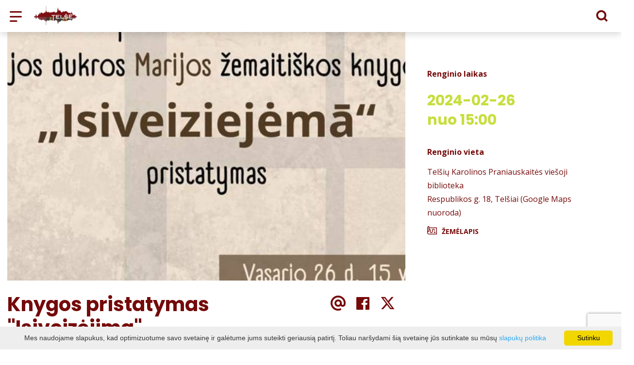

--- FILE ---
content_type: text/html; charset=UTF-8
request_url: https://visit.telsiai.lt/renginys/knygos-pristatymas-isiveizejima/date-20240226/
body_size: 20385
content:
<!DOCTYPE HTML >
<html lang="lt">
<head>
    <meta http-equiv="content-type" content="text/html; charset=UTF-8"/>
    <meta name="viewport" content="width=device-width, initial-scale=1.0, user-scalable=0"/>
    <title>Knygos pristatymas "Isiveizėjima"</title>
    <meta property="og:title" content="Knygos pristatymas "Isiveizėjima""/>
            <meta property="og:description" content="
"/>
        <meta name="description" content="
" />            <meta property="fb:app_id" content="1844713022339644"/>
        <meta property="og:type" content="article"/>
        <meta property="og:description" content="
"/>
        <meta property="og:url" content="https://visit.telsiai.lt/renginys/knygos-pristatymas-isiveizejima/"/>
                <meta property="og:image" content="https://visit.telsiai.lt/data/events/sharing/426357966_700591068945983_1230064329646609029_n.jpg"/>
        <meta property="og:image:width" content="600"/>
        <meta property="og:image:height" content="600"/>
    
            <link rel="shortcut icon" type="image/png"
              href="https://visit.telsiai.lt/data/settings/favicon/zalias-i-standartinis_(1).png"/>
        <link rel="stylesheet" href="https://stackpath.bootstrapcdn.com/bootstrap/4.1.3/css/bootstrap.min.css"
          integrity="sha384-MCw98/SFnGE8fJT3GXwEOngsV7Zt27NXFoaoApmYm81iuXoPkFOJwJ8ERdknLPMO"
          crossorigin="anonymous">
            <link rel="stylesheet"
              href="https://visit.telsiai.lt/templates/bebras/telsiai/css/style.css?v=1767964977">
    
    <meta name="google-site-verification" content="_huifD9PtGACJR8v6OdHWrEP2dpazHJaE_QM0ymrvM8" />
            <script type="text/javascript">
        (function(i,s,o,g,r,a,m){ i['GoogleAnalyticsObject']=r;i[r]=i[r]||function(){
                (i[r].q=i[r].q||[]).push(arguments) },i[r].l=1*new Date();a=s.createElement(o),
            m=s.getElementsByTagName(o)[0];a.async=1;a.src=g;m.parentNode.insertBefore(a,m)
        })(window,document,'script','//www.google-analytics.com/analytics.js','ga');

        ga('create', 'G-CE2F1DNK7B', 'auto');
        ga('send', 'pageview');
        ga('set', 'anonymizeIp', true);
    </script>

        <script>
        var cookie_text = 'Mes naudojame slapukus, kad optimizuotume savo svetainę ir galėtume jums suteikti geriausią patirtį. Toliau naršydami šią svetainę jūs sutinkate su mūsų';
        var cookie_link_text = 'slapukų politika';
        var cookie_link = 'https://visit.telsiai.lt/info/slapuku-politika/';
        var cookie_close_text = 'Sutinku';
    </script>
    <script type="text/javascript" id="cookieinfo"
            src="https://visit.telsiai.lt/templates/js/cookieinfo.js?v=1767964977">
    </script>

    <link rel="canonical" href="https://visit.telsiai.lt/renginys/knygos-pristatymas-isiveizejima/"/>
    <link rel="alternate" href="https://visit.telsiai.lt/renginys/knygos-pristatymas-isiveizejima/" hreflang="lt-lt"/>
    <link rel="alternate" href="https://visit.telsiai.lt/lv/notikums/gramatas-isiveizejima-prezentacija/" hreflang="lv-lv"/>
    <link rel="alternate" href="https://visit.telsiai.lt/en/event/presentation-of-the-book-isiveizejima/" hreflang="en-gb"/>
    <link rel="alternate" href="https://visit.telsiai.lt/ru/sobtie/prezentatsiya-knigi-isiveyzedzima/" hreflang="ru-ru"/>
    <link rel="alternate" href="https://visit.telsiai.lt/de/veranstaltung/prasentation-des-buches-isiveizejima/" hreflang="de-de"/>

    <script type="application/ld+json">
	    {
    "@context": "http://schema.org",
    "@type": "Event",
    "name": "Knygos pristatymas &quot;Isiveizėjima&quot;",
    "image": "https://visit.telsiai.lt/data/events/large/426357966_700591068945983_1230064329646609029_n.jpg"
}
    </script>

<script type="application/ld+json">{"@context":"http://schema.org","@type":"BreadcrumbList","itemListElement":[{"@type":"ListItem","position":1,"name":"K\u0104 VEIKTI?","item":"https://visit.telsiai.lt/ka_veikti/"},{"@type":"ListItem","position":2,"name":"Renginiai","item":"https://visit.telsiai.lt/renginiai/"},{"@type":"ListItem","position":3,"name":"Menas","item":"https://visit.telsiai.lt/renginiai/menas/"},{"@type":"ListItem","position":4,"name":"Knygos pristatymas \"Isiveiz\u0117jima\"","item":"https://visit.telsiai.lt/renginys/knygos-pristatymas-isiveizejima/"}]}</script>
    
    <script type="text/javascript" src="https://visit.telsiai.lt/templates/bebras/js/jquery-2.1.3.min.js"></script>
<script type="text/javascript" src="https://visit.telsiai.lt/templates/bebras/js/jquery.mmenu.all.js" ></script>
<script src="https://visit.telsiai.lt/templates/js/jquery/jquery.sumoselect.min.js"></script>
<script type="text/javascript" src="https://visit.telsiai.lt/templates/bebras/js/lazysizes.min.js"></script>
<script type="text/javascript" src="https://visit.telsiai.lt/templates/bebras/js/bootstrap.min.js"></script>
<script type="text/javascript" src="https://visit.telsiai.lt/templates/bebras/js/jquery.sticky-kit.min.js"></script>
<script type="text/javascript" src="https://visit.telsiai.lt/templates/bebras/js/swiper/swiper-bundle.min.js" ></script>
<script type="text/javascript" src="https://visit.telsiai.lt/templates/bebras/js/jquery.magnific-popup.min.js"></script>
<script type="text/javascript" src="https://visit.telsiai.lt/templates/bebras/js/collapse.js"></script>
<script src="https://visit.telsiai.lt/templates/js/request.js"></script>
<script type="text/javascript" src="https://visit.telsiai.lt/templates/js/loading.js"></script>
<script src="https://visit.telsiai.lt/templates/bebras/js/user.js?v=1.1"></script>
<script src="https://visit.telsiai.lt/templates/js/jquery/jquery-ui.min.js"></script>
<script type="text/javascript" src="https://visit.telsiai.lt/templates/bebras/js/perfect-scrollbar.min.js"></script>


    <script type="text/javascript" src="https://visit.telsiai.lt/templates/bebras/js/nouislider.min.js"></script>
        <script type="text/javascript" src="https://visit.telsiai.lt/templates/bebras/js/popper.min.js"></script>
    <script type="text/javascript" src="https://cdnjs.cloudflare.com/ajax/libs/ekko-lightbox/5.3.0/ekko-lightbox.min.js"></script>
    <script type="text/javascript" src="https://visit.telsiai.lt/templates/bebras/js/jquery.justifiedGallery.min.js"></script>
    <script type="text/javascript" src="https://visit.telsiai.lt/templates/bebras/js/jquery.scrollLock.js"></script>
    <script src="https://visit.telsiai.lt/templates/js/likedislike.js"></script>
    <script src="https://visit.telsiai.lt/templates/js/List/List.js?v=1767964977"></script>
    <script src="https://visit.telsiai.lt/templates/js/fullscreen.js"></script>
    <script src="https://visit.telsiai.lt/templates/js/multiple_trips.js"></script>
    <script src="https://visit.telsiai.lt/templates/fancybox-3.5.7/jquery.fancybox.min.js"></script>
    <script src="https://visit.telsiai.lt/templates/swipebox/js/jquery.swipebox.js"></script>


<link href="https://visit.telsiai.lt/templates/js/video-js/video-js.min.css" rel="stylesheet">
<script src="https://visit.telsiai.lt/templates/js/video-js/video.min.js"></script>

        <link rel="stylesheet" href="https://visit.telsiai.lt/templates/css/leaflet.css" crossorigin=""/>
<link rel="stylesheet" href="https://visit.telsiai.lt/templates/css/leaflet-custom-style.css?v=1767964977" crossorigin=""/>
<script src="https://visit.telsiai.lt/templates/js/leaflet.js" crossorigin=""></script>

<link rel="stylesheet" href="https://visit.telsiai.lt/templates/css/MarkerCluster.css" />

<link rel="stylesheet" href="https://visit.telsiai.lt/templates/css/MarkerCluster.Default.css" />

<!--[if lte IE 8]><link rel="stylesheet" href="https://leaflet.github.io/Leaflet.markercluster/dist/MarkerCluster.Default.ie.css" /><![endif]-->
<script src="https://visit.telsiai.lt/templates/js/leaflet.markercluster-src.js"></script>


<script type="text/javascript">
    base_url = 'https://visit.telsiai.lt/';
    window.lid = '1';
    window.base_url = 'https://visit.telsiai.lt/';
    window.base_url_lang = 'https://visit.telsiai.lt/';
    window.base_url_root = 'https://visit.telsiai.lt/';
</script>
<script type="text/javascript" src="https://visit.telsiai.lt/templates/js/leafletMap.js?v=1767964977"></script>
<link rel="stylesheet" href="https://visit.telsiai.lt/templates/css/leafletMap.css?v=1767964977" />



</head>
<body class="initial-load">

<!-- Google tag (gtag.js) -->
<script async src="https://www.googletagmanager.com/gtag/js?id=G-CE2F1DNK7B"></script>
<script>
  window.dataLayer = window.dataLayer || [];
  function gtag(){dataLayer.push(arguments);}
  gtag('js', new Date());

  gtag('config', 'G-CE2F1DNK7B');
</script>


<script>(function(d){var s = d.createElement("script");s.setAttribute("data-account", "i9dCg5OA4M");s.setAttribute("src", "https://cdn.userway.org/widget.js");(d.body || d.head).appendChild(s);})(document)</script><noscript>Please ensure Javascript is enabled for purposes of <a href="https://userway.org">website accessibility</a></noscript>

<style>
body {
    color: #565655;
}
.menu-con nav > ul div.menu-bg {
    background: white;

}

.btn.filter-btn.selected {

    color: #fff !important;
}

.menu-con nav > ul > li > div.search-input input::placeholder {
    color: #565655;
}

.menu-con nav > ul li.show-search > div {
   color: #333;
}

.footer-bottom .footer-bottom-right-block .social-widget a:hover::before {
    color: #8E9158;
}

.mobile-filter-map-content .mobile-filter-map-button div.selected {
    color: white !important;
}


.decoration-line {
  top: -76px;
}

.tourism-ads {
  display: none;
}

</style>
<header class="header">
    <div class="container">
        <a class="top-nav-mobile-toggle" href="#mobile-menu"><span class="bebras-icon-Menu"></span><span class="sr-only">VšĮ Žemaitijos turizmo informacijos centras</span></a>
        <div class="logo clearfix">
            <a class="navbar-link" href="https://visit.telsiai.lt/">
                <img src="https://visit.telsiai.lt/data/settings/logo/logo_big.png"
                     alt="VšĮ Žemaitijos turizmo informacijos centras">
            </a>
        </div>
            <div class="mobile-menu" id="mobile-menu">
        <ul class="left-menu">
                                                <li>
                                                                                                            <a href="https://visit.telsiai.lt/info/nukelti-stogai/"  class="" >
                                    NUKELTI STOGAI
                                </a>
                                                                                                </li>
                                                                <li>
                                                                            <a href="https://visit.telsiai.lt/katalogas/"  class="" >
                                PARDUOTUVĖ
                            </a>
                                                                    </li>
                                                                <li>
                                                                                                            <span class="selected ">KĄ VEIKTI?</span>
                                                                                <ul>
                    <li>
                                    <a href="https://visit.telsiai.lt/ka_veikti/"  class="">
                        KĄ VEIKTI?
                    </a>
                            </li>
        
                                <li>

                                    <a href="https://visit.telsiai.lt/lankytinos-vietos/"                                        >
                        Lankytinos vietos
                    </a>
                                
            </li>
                                            <li>

                                    <a href="https://visit.telsiai.lt/marsrutai/"                                        >
                        Maršrutai
                    </a>
                                
            </li>
                                            <li>

                                    <a href="https://visit.telsiai.lt/edukacijos/?filterForm[category][116]=116"                                        >
                        Ekskursijos
                    </a>
                                
            </li>
                                            <li>

                                    <a href="https://visit.telsiai.lt/edukacijos/?filterForm[category][115]=115"                                        >
                        Edukacijos
                    </a>
                                
            </li>
                                            <li>

                                    <a href="https://visit.telsiai.lt/renginiai/"                     class="selected"                    >
                        Renginiai
                    </a>
                                
            </li>
                                            <li>

                                    <a href="https://visit.telsiai.lt/pramogos-ka-veikti/"                                        >
                        Pramogos
                    </a>
                                
            </li>
                                            <li>

                                    <a href="https://visit.telsiai.lt/info/inventoriaus-nuoma-3/"                                        >
                        Nuoma
                    </a>
                                
            </li>
                        </ul>
                    </li>
                                                                <li>
                                                                                                            <span class=" ">KUR APSISTOTI?</span>
                                                                                <ul>
                    <li>
                                    <a href="https://visit.telsiai.lt/apgyvendinimas/"  class="">
                        KUR APSISTOTI?
                    </a>
                            </li>
        
                                <li>

                                    <a href="https://visit.telsiai.lt/apgyvendinimas/?filterForm[category][4]=4"                                        >
                        Kaimo sodybos
                    </a>
                                
            </li>
                                            <li>

                                    <a href="https://visit.telsiai.lt/apgyvendinimas/?filterForm[category][11]=11"                                        >
                        Svečių namai
                    </a>
                                
            </li>
                                            <li>

                                    <a href="https://visit.telsiai.lt/apgyvendinimas/?filterForm[category][12]=12"                                        >
                        Viešbučiai
                    </a>
                                
            </li>
                                            <li>

                                    <a href="https://visit.telsiai.lt/apgyvendinimas/?filterForm[category][13]=13"                                        >
                        Kempingai
                    </a>
                                
            </li>
                                            <li>

                                    <a href="https://visit.telsiai.lt/apgyvendinimas/?filterForm[category][18]=18"                                        >
                        Stovyklavietės
                    </a>
                                
            </li>
                                            <li>

                                    <a href="https://visit.telsiai.lt/apgyvendinimas/?filterForm[category][22]=22"                                        >
                        Poilsio namai
                    </a>
                                
            </li>
                                            <li>

                                    <a href="https://visit.telsiai.lt/apgyvendinimas/?filterForm[category][68]=68"                                        >
                        B&amp;B
                    </a>
                                
            </li>
                        </ul>
                    </li>
                                                                <li>
                                                                                                            <span class=" ">KUR PAVALGYTI?</span>
                                                                                <ul>
                    <li>
                                    <a href="https://visit.telsiai.lt/maistas/"  class="">
                        KUR PAVALGYTI?
                    </a>
                            </li>
        
                                <li>

                                    <a href="https://visit.telsiai.lt/maistas/?filterForm[category][32]=32"                                        >
                        Restoranas
                    </a>
                                
            </li>
                                            <li>

                                    <a href="https://visit.telsiai.lt/maistas/?filterForm[category][33]=33"                                        >
                        Kavinė
                    </a>
                                
            </li>
                                            <li>

                                    <a href="https://visit.telsiai.lt/maistas/?filterForm[category][35]=35"                                        >
                        Picerija
                    </a>
                                
            </li>
                                            <li>

                                    <a href="https://visit.telsiai.lt/maistas/?filterForm[category][56]=56"                                        >
                        Baras
                    </a>
                                
            </li>
                                            <li>

                                    <a href="https://visit.telsiai.lt/maistas/?filterForm[category][61]=61"                                        >
                        Greitas maistas
                    </a>
                                
            </li>
                                            <li>

                                    <a href="https://visit.telsiai.lt/maistas/?filterForm[category][71]=71"                                        >
                        Kepyklėlė
                    </a>
                                
            </li>
                        </ul>
                    </li>
                                                                <li>
                                                                                                            <a href="https://visit.telsiai.lt/info/konferencinis-turismas-telsiuose/"  class="" >
                                    KONFERENCINIS TURIZMAS
                                </a>
                                                                                                </li>
                                                                <li>
                                                                                                            <span class=" ">MIESTO SVEČIAMS</span>
                                                                                <ul>
                    <li>
                                    <a href="https://visit.telsiai.lt/kur-apsistoti/"  class="">
                        MIESTO SVEČIAMS
                    </a>
                            </li>
        
                                <li>

                                    <a href="https://visit.telsiai.lt/info/geriamas-vanduo-nemokamai-1/"                                        >
                        Geriamas vanduo nemokamai
                    </a>
                                
            </li>
                                            <li>

                                    <a href="https://visit.telsiai.lt/info/wc/"                                        >
                        WC 
                    </a>
                                
            </li>
                                            <li>

                                    <a href="https://visit.telsiai.lt/info/viesojo-transporto-tvarkarasciai/"                                        >
                        Viešojo transporto tvarkaraščiai
                    </a>
                                
            </li>
                                            <li>

                                    <a href="https://visit.telsiai.lt/info/avarinis-spynu-atrakinimas/"                                        >
                        Avarinis automobilinių spynų atrakinimas 
                    </a>
                                
            </li>
                                            <li>

                                    <a href="https://visit.telsiai.lt/info/apklausa/"                                        >
                        Apklausa
                    </a>
                                
            </li>
                        </ul>
                    </li>
                                                                <li>
                                                                                                            <a href="https://visit.telsiai.lt/galerija-1/"  class="" >
                                    GALERIJA
                                </a>
                                                                                                </li>
                                                                <li>
                                                                                                            <a href="https://visit.telsiai.lt/info/t-kuortele-2/"  class="" >
                                    T- KUORTELĖ
                                </a>
                                                                                                </li>
                                                                <li>
                                                                                                            <span class=" ">TIC</span>
                                                                                <ul>
                    <li>
                                                                                                                        <a href="https://visit.telsiai.lt/naujienos/" class="">
                                    TIC
                                </a>
                                                                                </li>
        
                                <li>

                                    <a href="https://visit.telsiai.lt/naujienos/"                                        >
                        Naujienos
                    </a>
                                
            </li>
                                            <li>

                                    <a href="https://visit.telsiai.lt/info/kontaktai-1/"                                        >
                        Kontaktai
                    </a>
                                
            </li>
                                            <li>

                                    <span class=" ">Ataskaitos </span>
                                    <ul>
                    <li>
                <a href="https://visit.telsiai.lt/info/ataskaitos/"  class="175 304 ">
                    Ataskaitos 
                </a>
            </li>
        
                                <li>

                                    <a href="https://visit.telsiai.lt/info/ataskaita-2025-m-i-ketvirtis/"                                        >
                        Ataskaita 2025 m. I ketvirtis
                    </a>
                                
            </li>
                                            <li>

                                    <a href="https://visit.telsiai.lt/info/veiklos-ataskaita-2024-m/"                                        >
                        Veiklos ataskaita 2024 m. 
                    </a>
                                
            </li>
                                            <li>

                                    <a href="https://visit.telsiai.lt/info/ataskaita-2024-metu/"                                        >
                        Ataskaita 2024 metų
                    </a>
                                
            </li>
                                            <li>

                                    <a href="https://visit.telsiai.lt/info/ataskaita-2023-m-i-ketvirtis/"                                        >
                        Ataskaita 2023 m. I ketvirtis
                    </a>
                                
            </li>
                                            <li>

                                    <a href="https://visit.telsiai.lt/info/ataskaita-2023-m-ii-ketvirtis/"                                        >
                        Ataskaita 2023 m. II ketvirtis
                    </a>
                                
            </li>
                                            <li>

                                    <a href="https://visit.telsiai.lt/info/ataskaita-2023-m-iii-ketvirtis/"                                        >
                        Ataskaita 2023 m. III ketvirtis
                    </a>
                                
            </li>
                                            <li>

                                    <a href="https://visit.telsiai.lt/info/2023-m-iv-ketvirtis/"                                        >
                        Ataskaita 2023 metų
                    </a>
                                
            </li>
                                            <li>

                                    <a href="https://visit.telsiai.lt/info/ataskaita-2023-m/"                                        >
                        ataskaita 2022 m.
                    </a>
                                
            </li>
                                            <li>

                                    <a href="https://visit.telsiai.lt/info/ataskaita/"                                        >
                        Ataskaita 2022 m. III ketvirčio
                    </a>
                                
            </li>
                                            <li>

                                    <a href="https://visit.telsiai.lt/info/ataskaita-2022-m-ii-ketvircio/"                                        >
                        Ataskaita 2022 m. II ketvirčio
                    </a>
                                
            </li>
                                            <li>

                                    <a href="https://visit.telsiai.lt/info/ataskaita-2022-m-i-ketvircio/"                                        >
                        Ataskaita 2022 m. I ketvirčio
                    </a>
                                
            </li>
                                            <li>

                                    <a href="https://visit.telsiai.lt/info/ataskaita-2020-m/"                                        >
                        Ataskaita 2020 m.
                    </a>
                                
            </li>
                                            <li>

                                    <a href="https://visit.telsiai.lt/info/ataskaita-2021-m-i-ketvircio/"                                        >
                        Ataskaita 2021 m. I ketvirčio
                    </a>
                                
            </li>
                                            <li>

                                    <a href="https://visit.telsiai.lt/info/ataskaita-2021-m-ii-ketvircio-1/"                                        >
                        Ataskaita 2021 m. II ketvirčio
                    </a>
                                
            </li>
                                            <li>

                                    <a href="https://visit.telsiai.lt/info/ataskaita-2021-m-iii-ketvircio/"                                        >
                        Ataskaita 2021 m. III ketvirčio
                    </a>
                                
            </li>
                                            <li>

                                    <a href="https://visit.telsiai.lt/info/ataskaita-2021-m/"                                        >
                        Ataskaita 2021 m.
                    </a>
                                
            </li>
                        </ul>

            </li>
                                            <li>

                                    <a href="https://visit.telsiai.lt/info/del-telsiu-rajono-savivaldybes-lukesciu-rasto/"                                        >
                        ŽTIC LŪKESČIŲ RAŠTAS 
                    </a>
                                
            </li>
                                            <li>

                                    <a href="https://visit.telsiai.lt/info/apie-mus/"                                        >
                        Apie mus
                    </a>
                                
            </li>
                                            <li>

                                    <a href="https://visit.telsiai.lt/info/istatai/"                                        >
                        Įstatai
                    </a>
                                
            </li>
                                            <li>

                                    <a href="https://visit.telsiai.lt/info/paslaugu-ikainiai/"                                        >
                        Paslaugų įkainiai
                    </a>
                                
            </li>
                                            <li>

                                    <a href="https://visit.telsiai.lt/info/darbo-uzmokestis/"                                        >
                        Darbo užmokestis
                    </a>
                                
            </li>
                                            <li>

                                    <a href="https://visit.telsiai.lt/info/viesieji-pirkimai-1/"                                        >
                        Viešieji pirkimai
                    </a>
                                
            </li>
                        </ul>
                    </li>
                                                                <li>
                                                                                                            <a href="https://visit.telsiai.lt/info/europe-direct-telsiai-5/"  class="" >
                                    TURIZMO FUNKCINIAI RYŠIAI
                                </a>
                                                                                                </li>
                                                                <li>
                                                                                                            <a href="https://telsiai.eudirect.lt/" target="_blank" class="" >
                                    EUROPE DIRECT Telšiai
                                </a>
                                                                                                </li>
                                                                <li>
                                                                                                            <a href="https://visit.telsiai.lt/info/zemaiciu-egzaminas-3/"  class="" >
                                    ŽEMAIČIŲ EGZAMINAS
                                </a>
                                                                                                </li>
                                    </ul>
        <div class='mobile-language-switch' id="appendable-language-switch">
            <ul>
                                                        <li><a class='selected' href='https://visit.telsiai.lt/renginys/knygos-pristatymas-isiveizejima/date-20240226/'>
                            <div class='language-img'><img src='https://visit.telsiai.lt/templates/bebras/img/blank.gif'
                                                           class='flag flag-lt' alt="flag-icon Lietuvių"></div>
                            Lietuvių</a></li>
                                                        <li><a class='' href='https://visit.telsiai.lt/lv/notikums/gramatas-isiveizejima-prezentacija/date-20240226/'>
                            <div class='language-img'><img src='https://visit.telsiai.lt/templates/bebras/img/blank.gif'
                                                           class='flag flag-lv' alt="flag-icon Latvių"></div>
                            Latvių</a></li>
                                                        <li><a class='' href='https://visit.telsiai.lt/en/event/presentation-of-the-book-isiveizejima/date-20240226/'>
                            <div class='language-img'><img src='https://visit.telsiai.lt/templates/bebras/img/blank.gif'
                                                           class='flag flag-en' alt="flag-icon Anglų"></div>
                            Anglų</a></li>
                                                        <li><a class='' href='https://visit.telsiai.lt/ru/sobtie/prezentatsiya-knigi-isiveyzedzima/date-20240226/'>
                            <div class='language-img'><img src='https://visit.telsiai.lt/templates/bebras/img/blank.gif'
                                                           class='flag flag-ru' alt="flag-icon Rusų"></div>
                            Rusų</a></li>
                                                        <li><a class='' href='https://visit.telsiai.lt/de/veranstaltung/prasentation-des-buches-isiveizejima/date-20240226/'>
                            <div class='language-img'><img src='https://visit.telsiai.lt/templates/bebras/img/blank.gif'
                                                           class='flag flag-de' alt="flag-icon Vokiečių"></div>
                            Vokiečių</a></li>
                            </ul>
        </div>
        <div class='mobile-account-block' id="menu-account-block">
    <ul class='mm-listview'>
        <li class='account-name'>
            <a class='selected'>
                <span>
                                            <span class="bebras-icon-avatar"></span>
                                    </span>
                 
            </a>
        </li>
                            <li>
                <a href="https://visit.telsiai.lt/tourism-list_trips/"><span></span>Mano kelionės</a>
            </li>
                    <li>
                <a href="https://visit.telsiai.lt/pirkiniu-krepselis/"><span></span>Krepšelis</a>
            </li>
                    <li>
                <a href="https://visit.telsiai.lt/uzsakymu-istorija/"><span></span>Užsakymai</a>
            </li>
                    <li>
                <a href="https://visit.telsiai.lt/profilio-redagavimas/"><span></span>Redaguoti profilį</a>
            </li>
                <li>
            <a href="javascript:;" onclick ="return logout();"><span></span>Atsijungti</a>
        </li>
    </ul>
</div>
        <div class="close-mm"><span class="bebras-icon-close"></span></div>
    </div>
    <div class="menu-con">
        <nav id="my-menu" class="main-menu clearfix" >
            <ul class="left-menu">
                                                                                    <li tabindex="0" class="                                                             submenu-standart                                                         "
                        >
                                                            <a tabindex="-1" href="https://visit.telsiai.lt/info/nukelti-stogai/" >
                                    NUKELTI STOGAI
                                </a>
                                                        
                        </li>
                                                                                                        <li tabindex="0" class="                                                        submenu-standart"
                        >
                                                            <a tabindex="-1" href="https://visit.telsiai.lt/katalogas/" >
                                    PARDUOTUVĖ
                                </a>
                                                        
                        </li>
                                                                                                        <li tabindex="0" class="selected                                                             sub-menu-parent                                                         "
                        >
                                                            <a tabindex="-1" href="https://visit.telsiai.lt/ka_veikti/" >
                                    KĄ VEIKTI?
                                </a>
                                                            <div class="sub-menu-col-7 scroll">
        <div class="sub-menu-list">
                                                <div class="nav-column">
                        <a class="" href="https://visit.telsiai.lt/lankytinos-vietos/" target="">                                                    <div class="sub-menu-img">
                                <img data-sizes="auto" class="image lazyload"
                                    src="[data-uri]"
                                    data-src="https://visit.telsiai.lt/templates/images/no_photo/660x440.jpg"
                                    data-srcset="
                                                                            https://visit.telsiai.lt/data/editable/submenu/29dsc_0144.jpg 205w,
                                                                                                                https://visit.telsiai.lt/data/editable/mobile/29dsc_0144.jpg  800w
                                    "
                                     alt="Lankytinos vietos"
                                >
                            </div>
                                                <div class="sub-menu-title">
                                Lankytinos vietos
                        </div>
                        </a>                                            </div>
                                                                <div class="nav-column">
                        <a class="" href="https://visit.telsiai.lt/marsrutai/" target="">                                                    <div class="sub-menu-img">
                                <img data-sizes="auto" class="image lazyload"
                                    src="[data-uri]"
                                    data-src="https://visit.telsiai.lt/templates/images/no_photo/660x440.jpg"
                                    data-srcset="
                                                                            https://visit.telsiai.lt/data/editable/submenu/101dsc_0039_001.jpg 205w,
                                                                                                                https://visit.telsiai.lt/data/editable/mobile/101dsc_0039_001.jpg  800w
                                    "
                                     alt="Maršrutai"
                                >
                            </div>
                                                <div class="sub-menu-title">
                                Maršrutai
                        </div>
                        </a>                                            </div>
                                                                <div class="nav-column">
                        <a class="" href="https://visit.telsiai.lt/edukacijos/?filterForm[category][116]=116" target="">                                                    <div class="sub-menu-img">
                                <img data-sizes="auto" class="image lazyload"
                                    src="[data-uri]"
                                    data-src="https://visit.telsiai.lt/templates/images/no_photo/660x440.jpg"
                                    data-srcset="
                                                                            https://visit.telsiai.lt/data/editable/submenu/kel_140_001.jpg 205w,
                                                                                                                https://visit.telsiai.lt/data/editable/mobile/kel_140_001.jpg  800w
                                    "
                                     alt="Ekskursijos"
                                >
                            </div>
                                                <div class="sub-menu-title">
                                Ekskursijos
                        </div>
                        </a>                                            </div>
                                                                <div class="nav-column">
                        <a class="" href="https://visit.telsiai.lt/edukacijos/?filterForm[category][115]=115" target="">                                                    <div class="sub-menu-img">
                                <img data-sizes="auto" class="image lazyload"
                                    src="[data-uri]"
                                    data-src="https://visit.telsiai.lt/templates/images/no_photo/660x440.jpg"
                                    data-srcset="
                                                                            https://visit.telsiai.lt/data/editable/submenu/img_5698.jpg 205w,
                                                                                                                https://visit.telsiai.lt/data/editable/mobile/img_5698.jpg  800w
                                    "
                                     alt="Edukacijos"
                                >
                            </div>
                                                <div class="sub-menu-title">
                                Edukacijos
                        </div>
                        </a>                                            </div>
                                                                <div class="nav-column">
                        <a class="selected" href="https://visit.telsiai.lt/renginiai/" target="">                                                    <div class="sub-menu-img">
                                <img data-sizes="auto" class="image lazyload"
                                    src="[data-uri]"
                                    data-src="https://visit.telsiai.lt/templates/images/no_photo/660x440.jpg"
                                    data-srcset="
                                                                            https://visit.telsiai.lt/data/editable/submenu/anfiteatras.jpg 205w,
                                                                                                                https://visit.telsiai.lt/data/editable/mobile/anfiteatras.jpg  800w
                                    "
                                     alt="Renginiai"
                                >
                            </div>
                                                <div class="sub-menu-title">
                                Renginiai
                        </div>
                        </a>                                            </div>
                                                                <div class="nav-column">
                        <a class="" href="https://visit.telsiai.lt/pramogos-ka-veikti/" target="">                                                    <div class="sub-menu-img">
                                <img data-sizes="auto" class="image lazyload"
                                    src="[data-uri]"
                                    data-src="https://visit.telsiai.lt/templates/images/no_photo/660x440.jpg"
                                    data-srcset="
                                                                            https://visit.telsiai.lt/data/editable/submenu/cid_part1_440a2db3_17a05dee_telsiai.jpg 205w,
                                                                                                                https://visit.telsiai.lt/data/editable/mobile/cid_part1_440a2db3_17a05dee_telsiai.jpg  800w
                                    "
                                     alt="Pramogos"
                                >
                            </div>
                                                <div class="sub-menu-title">
                                Pramogos
                        </div>
                        </a>                                            </div>
                                                                <div class="nav-column">
                        <a class="" href="https://visit.telsiai.lt/info/inventoriaus-nuoma-3/" target="">                                                    <div class="sub-menu-img">
                                <img data-sizes="auto" class="image lazyload"
                                    src="[data-uri]"
                                    data-src="https://visit.telsiai.lt/templates/images/no_photo/660x440.jpg"
                                    data-srcset="
                                                                            https://visit.telsiai.lt/data/editable/submenu/159923857_101223862053816_89985398103617239_o.jpg 205w,
                                                                                                                https://visit.telsiai.lt/data/editable/mobile/159923857_101223862053816_89985398103617239_o.jpg  800w
                                    "
                                     alt="Nuoma"
                                >
                            </div>
                                                <div class="sub-menu-title">
                                Nuoma
                        </div>
                        </a>                                            </div>
                                    </div>
    </div>

                        </li>
                                                                                                        <li tabindex="0" class="                                                            sub-menu-parent                                                         "
                        >
                                                            <a tabindex="-1" href="https://visit.telsiai.lt/apgyvendinimas/" >
                                    KUR APSISTOTI?
                                </a>
                                                        <div class=" scroll" >
    <div class="sub-menu-list tourism_category">
                        <div class="nav-column">
                <a href="https://visit.telsiai.lt/apgyvendinimas/?filterForm[category][4]=4">
                                        <div class="sub-menu-img">
                        <div></div>
                        <img data-sizes="auto" class="image lazyload"
                            src="[data-uri]"
                            data-src="https://visit.telsiai.lt/templates/images/no_photo/660x440.jpg"
                            data-srcset="
                                                            https://visit.telsiai.lt/data/tourism/categories/list/aed_foto_34_1_.jpg 289w,
                                                                                        https://visit.telsiai.lt/data/tourism/categories/mobile/aed_foto_34_1_.jpg  600w
                            "
                            alt="Kaimo sodybos"
                        >
                    </div>
                                        <div class="turism-title-box">
                        <div class="sub-menu-title">Kaimo sodybos</div>
                        <div class="suggestions">Objektų: 24</div>
                    </div>
                </a>
            </div>
                                <div class="nav-column">
                <a href="https://visit.telsiai.lt/apgyvendinimas/?filterForm[category][11]=11">
                                        <div class="sub-menu-img">
                        <div></div>
                        <img data-sizes="auto" class="image lazyload"
                            src="[data-uri]"
                            data-src="https://visit.telsiai.lt/templates/images/no_photo/660x440.jpg"
                            data-srcset="
                                                            https://visit.telsiai.lt/data/tourism/categories/list/kel_592_1_.jpg 289w,
                                                                                        https://visit.telsiai.lt/data/tourism/categories/mobile/kel_592_1_.jpg  600w
                            "
                            alt="Svečių namai"
                        >
                    </div>
                                        <div class="turism-title-box">
                        <div class="sub-menu-title">Svečių namai</div>
                        <div class="suggestions">Objektų: 3</div>
                    </div>
                </a>
            </div>
                                <div class="nav-column">
                <a href="https://visit.telsiai.lt/apgyvendinimas/?filterForm[category][12]=12">
                                        <div class="sub-menu-img">
                        <div></div>
                        <img data-sizes="auto" class="image lazyload"
                            src="[data-uri]"
                            data-src="https://visit.telsiai.lt/templates/images/no_photo/660x440.jpg"
                            data-srcset="
                                                            https://visit.telsiai.lt/data/tourism/categories/list/vienvietis_kambarys_3_2.jpg 289w,
                                                                                        https://visit.telsiai.lt/data/tourism/categories/mobile/vienvietis_kambarys_3_2.jpg  600w
                            "
                            alt="Viešbučiai"
                        >
                    </div>
                                        <div class="turism-title-box">
                        <div class="sub-menu-title">Viešbučiai</div>
                        <div class="suggestions">Objektų: 1</div>
                    </div>
                </a>
            </div>
                                <div class="nav-column">
                <a href="https://visit.telsiai.lt/apgyvendinimas/?filterForm[category][13]=13">
                                        <div class="sub-menu-img">
                        <div></div>
                        <img data-sizes="auto" class="image lazyload"
                            src="[data-uri]"
                            data-src="https://visit.telsiai.lt/templates/images/no_photo/660x440.jpg"
                            data-srcset="
                                                            https://visit.telsiai.lt/data/tourism/categories/list/file58749981_e22a6b09.jpg 289w,
                                                                                        https://visit.telsiai.lt/data/tourism/categories/mobile/file58749981_e22a6b09.jpg  600w
                            "
                            alt="Kempingai"
                        >
                    </div>
                                        <div class="turism-title-box">
                        <div class="sub-menu-title">Kempingai</div>
                        <div class="suggestions">Objektų: 2</div>
                    </div>
                </a>
            </div>
                                <div class="nav-column">
                <a href="https://visit.telsiai.lt/apgyvendinimas/?filterForm[category][18]=18">
                                        <div class="sub-menu-img">
                        <div></div>
                        <img data-sizes="auto" class="image lazyload"
                            src="[data-uri]"
                            data-src="https://visit.telsiai.lt/templates/images/no_photo/660x440.jpg"
                            data-srcset="
                                                            https://visit.telsiai.lt/data/tourism/categories/list/axell_188296.jpg 289w,
                                                                                        https://visit.telsiai.lt/data/tourism/categories/mobile/axell_188296.jpg  600w
                            "
                            alt="Stovyklavietės"
                        >
                    </div>
                                        <div class="turism-title-box">
                        <div class="sub-menu-title">Stovyklavietės</div>
                        <div class="suggestions">Objektų: 3</div>
                    </div>
                </a>
            </div>
                                <div class="nav-column">
                <a href="https://visit.telsiai.lt/apgyvendinimas/?filterForm[category][22]=22">
                                        <div class="turism-title-box">
                        <div class="sub-menu-title">Poilsio namai</div>
                        <div class="suggestions">Objektų: 1</div>
                    </div>
                </a>
            </div>
                                <div class="nav-column">
                <a href="https://visit.telsiai.lt/apgyvendinimas/?filterForm[category][68]=68">
                                        <div class="sub-menu-img">
                        <div></div>
                        <img data-sizes="auto" class="image lazyload"
                            src="[data-uri]"
                            data-src="https://visit.telsiai.lt/templates/images/no_photo/660x440.jpg"
                            data-srcset="
                                                            https://visit.telsiai.lt/data/tourism/categories/list/jonkus_photography_web_2044_1_.jpg 289w,
                                                                                        https://visit.telsiai.lt/data/tourism/categories/mobile/jonkus_photography_web_2044_1_.jpg  600w
                            "
                            alt="B&amp;B"
                        >
                    </div>
                                        <div class="turism-title-box">
                        <div class="sub-menu-title">B&amp;B</div>
                        <div class="suggestions">Objektų: 1</div>
                    </div>
                </a>
            </div>
                </div>
</div>

                        </li>
                                                                                                        <li tabindex="0" class="                                                            sub-menu-parent                                                         "
                        >
                                                            <a tabindex="-1" href="https://visit.telsiai.lt/maistas/" >
                                    KUR PAVALGYTI?
                                </a>
                                                        <div class=" scroll" >
    <div class="sub-menu-list tourism_category">
                        <div class="nav-column">
                <a href="https://visit.telsiai.lt/maistas/?filterForm[category][32]=32">
                                        <div class="sub-menu-img">
                        <div></div>
                        <img data-sizes="auto" class="image lazyload"
                            src="[data-uri]"
                            data-src="https://visit.telsiai.lt/templates/images/no_photo/660x440.jpg"
                            data-srcset="
                                                            https://visit.telsiai.lt/data/tourism/categories/list/16dsc_001.jpg 289w,
                                                                                        https://visit.telsiai.lt/data/tourism/categories/mobile/16dsc_001.jpg  600w
                            "
                            alt="Restoranas"
                        >
                    </div>
                                        <div class="turism-title-box">
                        <div class="sub-menu-title">Restoranas</div>
                        <div class="suggestions">Objektų: 10</div>
                    </div>
                </a>
            </div>
                                <div class="nav-column">
                <a href="https://visit.telsiai.lt/maistas/?filterForm[category][33]=33">
                                        <div class="sub-menu-img">
                        <div></div>
                        <img data-sizes="auto" class="image lazyload"
                            src="[data-uri]"
                            data-src="https://visit.telsiai.lt/templates/images/no_photo/660x440.jpg"
                            data-srcset="
                                                            https://visit.telsiai.lt/data/tourism/categories/list/senamiestis.jpg 289w,
                                                                                        https://visit.telsiai.lt/data/tourism/categories/mobile/senamiestis.jpg  600w
                            "
                            alt="Kavinė"
                        >
                    </div>
                                        <div class="turism-title-box">
                        <div class="sub-menu-title">Kavinė</div>
                        <div class="suggestions">Objektų: 14</div>
                    </div>
                </a>
            </div>
                                <div class="nav-column">
                <a href="https://visit.telsiai.lt/maistas/?filterForm[category][35]=35">
                                        <div class="sub-menu-img">
                        <div></div>
                        <img data-sizes="auto" class="image lazyload"
                            src="[data-uri]"
                            data-src="https://visit.telsiai.lt/templates/images/no_photo/660x440.jpg"
                            data-srcset="
                                                            https://visit.telsiai.lt/data/tourism/categories/list/90292457_134422388118288_1056655675297366016_o.jpg 289w,
                                                                                        https://visit.telsiai.lt/data/tourism/categories/mobile/90292457_134422388118288_1056655675297366016_o.jpg  600w
                            "
                            alt="Picerija"
                        >
                    </div>
                                        <div class="turism-title-box">
                        <div class="sub-menu-title">Picerija</div>
                        <div class="suggestions">Objektų: 5</div>
                    </div>
                </a>
            </div>
                                <div class="nav-column">
                <a href="https://visit.telsiai.lt/maistas/?filterForm[category][56]=56">
                                        <div class="sub-menu-img">
                        <div></div>
                        <img data-sizes="auto" class="image lazyload"
                            src="[data-uri]"
                            data-src="https://visit.telsiai.lt/templates/images/no_photo/660x440.jpg"
                            data-srcset="
                                                            https://visit.telsiai.lt/data/tourism/categories/list/16_001.jpg 289w,
                                                                                        https://visit.telsiai.lt/data/tourism/categories/mobile/16_001.jpg  600w
                            "
                            alt="Baras"
                        >
                    </div>
                                        <div class="turism-title-box">
                        <div class="sub-menu-title">Baras</div>
                        <div class="suggestions">Objektų: 3</div>
                    </div>
                </a>
            </div>
                                <div class="nav-column">
                <a href="https://visit.telsiai.lt/maistas/?filterForm[category][61]=61">
                                        <div class="sub-menu-img">
                        <div></div>
                        <img data-sizes="auto" class="image lazyload"
                            src="[data-uri]"
                            data-src="https://visit.telsiai.lt/templates/images/no_photo/660x440.jpg"
                            data-srcset="
                                                            https://visit.telsiai.lt/data/tourism/categories/list/lavender_inn_14.jpg 289w,
                                                                                        https://visit.telsiai.lt/data/tourism/categories/mobile/lavender_inn_14.jpg  600w
                            "
                            alt="Greitas maistas"
                        >
                    </div>
                                        <div class="turism-title-box">
                        <div class="sub-menu-title">Greitas maistas</div>
                        <div class="suggestions">Objektų: 4</div>
                    </div>
                </a>
            </div>
                                <div class="nav-column">
                <a href="https://visit.telsiai.lt/maistas/?filterForm[category][71]=71">
                                        <div class="sub-menu-img">
                        <div></div>
                        <img data-sizes="auto" class="image lazyload"
                            src="[data-uri]"
                            data-src="https://visit.telsiai.lt/templates/images/no_photo/660x440.jpg"
                            data-srcset="
                                                            https://visit.telsiai.lt/data/tourism/categories/list/6ca9310ffb1990205b0008d0257e3322.jpg 289w,
                                                                                        https://visit.telsiai.lt/data/tourism/categories/mobile/6ca9310ffb1990205b0008d0257e3322.jpg  600w
                            "
                            alt="Kepyklėlė"
                        >
                    </div>
                                        <div class="turism-title-box">
                        <div class="sub-menu-title">Kepyklėlė</div>
                        <div class="suggestions">Objektų: 2</div>
                    </div>
                </a>
            </div>
                </div>
</div>

                        </li>
                                                                                                        <li tabindex="0" class="                                                             submenu-standart                                                         "
                        >
                                                            <a tabindex="-1" href="https://visit.telsiai.lt/info/konferencinis-turismas-telsiuose/" >
                                    KONFERENCINIS TURIZMAS
                                </a>
                                                        
                        </li>
                                                                                                        <li tabindex="0" class="                                                            sub-menu-parent                                                         "
                        >
                                                            <a tabindex="-1" href="https://visit.telsiai.lt/kur-apsistoti/" >
                                    MIESTO SVEČIAMS
                                </a>
                                                            <div class="scroll">
        <div class="sub-menu-list">
                                                <div class="nav-column">
                        <a class="" href="https://visit.telsiai.lt/info/geriamas-vanduo-nemokamai-1/" target="">                                                        <div class="sub-menu-title">
                                Geriamas vanduo nemokamai
                            </div>
                            </a>                                            </div>
                                                                <div class="nav-column">
                        <a class="" href="https://visit.telsiai.lt/info/wc/" target="">                                                        <div class="sub-menu-title">
                                WC 
                            </div>
                            </a>                                            </div>
                                                                <div class="nav-column">
                        <a class="" href="https://visit.telsiai.lt/info/viesojo-transporto-tvarkarasciai/" target="">                                                        <div class="sub-menu-title">
                                Viešojo transporto tvarkaraščiai
                            </div>
                            </a>                                            </div>
                                                                <div class="nav-column">
                        <a class="" href="https://visit.telsiai.lt/info/avarinis-spynu-atrakinimas/" target="">                                                        <div class="sub-menu-title">
                                Avarinis automobilinių spynų atrakinimas 
                            </div>
                            </a>                                            </div>
                                                                <div class="nav-column">
                        <a class="" href="https://visit.telsiai.lt/info/apklausa/" target="">                                                        <div class="sub-menu-title">
                                Apklausa
                            </div>
                            </a>                                            </div>
                                    </div>
    </div>

                        </li>
                                                                                                        <li tabindex="0" class="                                                             submenu-standart                                                         "
                        >
                                                            <a tabindex="-1" href="https://visit.telsiai.lt/galerija-1/" >
                                    GALERIJA
                                </a>
                                                        
                        </li>
                                                                                                        <li tabindex="0" class="                                                             submenu-standart                                                         "
                        >
                                                            <a tabindex="-1" href="https://visit.telsiai.lt/info/t-kuortele-2/" >
                                    T- KUORTELĖ
                                </a>
                                                        
                        </li>
                                                                                                        <li tabindex="0" class="                                                            sub-menu-parent                                                         submenu-standart"
                        >
                                                                                                                                                                                    <a tabindex="-1" href="https://visit.telsiai.lt/naujienos/">
                                                TIC
                                            </a>
                                                                                                                                        <div class="scroll">
        <div class="sub-menu-list">
                                                <div class="nav-column">
                        <a class="" href="https://visit.telsiai.lt/naujienos/" target="">                                                        <div class="sub-menu-title">
                                Naujienos
                            </div>
                            </a>                                            </div>
                                                                <div class="nav-column">
                        <a class="" href="https://visit.telsiai.lt/info/kontaktai-1/" target="">                                                        <div class="sub-menu-title">
                                Kontaktai
                            </div>
                            </a>                                            </div>
                                                                <div class="nav-column">
                        <a class="" href="https://visit.telsiai.lt/info/ataskaitos/" target="">                                                        <div class="sub-menu-title">
                                Ataskaitos 
                            </div>
                            </a>                                                    <ul>
                                                                                                        <li ><a href="https://visit.telsiai.lt/info/ataskaita-2025-m-i-ketvirtis/">Ataskaita 2025 m. I ketvirtis</a></li>
                                                                                                                                            <li ><a href="https://visit.telsiai.lt/info/veiklos-ataskaita-2024-m/">Veiklos ataskaita 2024 m. </a></li>
                                                                                                                                            <li ><a href="https://visit.telsiai.lt/info/ataskaita-2024-metu/">Ataskaita 2024 metų</a></li>
                                                                                                                                            <li ><a href="https://visit.telsiai.lt/info/ataskaita-2023-m-i-ketvirtis/">Ataskaita 2023 m. I ketvirtis</a></li>
                                                                                                                                            <li ><a href="https://visit.telsiai.lt/info/ataskaita-2023-m-ii-ketvirtis/">Ataskaita 2023 m. II ketvirtis</a></li>
                                                                                                                                            <li ><a href="https://visit.telsiai.lt/info/ataskaita-2023-m-iii-ketvirtis/">Ataskaita 2023 m. III ketvirtis</a></li>
                                                                                                                                            <li ><a href="https://visit.telsiai.lt/info/2023-m-iv-ketvirtis/">Ataskaita 2023 metų</a></li>
                                                                                                                                            <li ><a href="https://visit.telsiai.lt/info/ataskaita-2023-m/">ataskaita 2022 m.</a></li>
                                                                                                                                            <li ><a href="https://visit.telsiai.lt/info/ataskaita/">Ataskaita 2022 m. III ketvirčio</a></li>
                                                                                                                                            <li ><a href="https://visit.telsiai.lt/info/ataskaita-2022-m-ii-ketvircio/">Ataskaita 2022 m. II ketvirčio</a></li>
                                                                                                                                            <li ><a href="https://visit.telsiai.lt/info/ataskaita-2022-m-i-ketvircio/">Ataskaita 2022 m. I ketvirčio</a></li>
                                                                                                                                            <li ><a href="https://visit.telsiai.lt/info/ataskaita-2020-m/">Ataskaita 2020 m.</a></li>
                                                                                                                                            <li ><a href="https://visit.telsiai.lt/info/ataskaita-2021-m-i-ketvircio/">Ataskaita 2021 m. I ketvirčio</a></li>
                                                                                                                                            <li ><a href="https://visit.telsiai.lt/info/ataskaita-2021-m-ii-ketvircio-1/">Ataskaita 2021 m. II ketvirčio</a></li>
                                                                                                                                            <li ><a href="https://visit.telsiai.lt/info/ataskaita-2021-m-iii-ketvircio/">Ataskaita 2021 m. III ketvirčio</a></li>
                                                                                                                                            <li ><a href="https://visit.telsiai.lt/info/ataskaita-2021-m/">Ataskaita 2021 m.</a></li>
                                                                                                </ul>
                                            </div>
                                                                <div class="nav-column">
                        <a class="" href="https://visit.telsiai.lt/info/del-telsiu-rajono-savivaldybes-lukesciu-rasto/" target="">                                                        <div class="sub-menu-title">
                                ŽTIC LŪKESČIŲ RAŠTAS 
                            </div>
                            </a>                                            </div>
                                                                <div class="nav-column">
                        <a class="" href="https://visit.telsiai.lt/info/apie-mus/" target="">                                                        <div class="sub-menu-title">
                                Apie mus
                            </div>
                            </a>                                            </div>
                                                                <div class="nav-column">
                        <a class="" href="https://visit.telsiai.lt/info/istatai/" target="">                                                        <div class="sub-menu-title">
                                Įstatai
                            </div>
                            </a>                                            </div>
                                                                <div class="nav-column">
                        <a class="" href="https://visit.telsiai.lt/info/paslaugu-ikainiai/" target="">                                                        <div class="sub-menu-title">
                                Paslaugų įkainiai
                            </div>
                            </a>                                            </div>
                                                                <div class="nav-column">
                        <a class="" href="https://visit.telsiai.lt/info/darbo-uzmokestis/" target="">                                                        <div class="sub-menu-title">
                                Darbo užmokestis
                            </div>
                            </a>                                            </div>
                                                                <div class="nav-column">
                        <a class="" href="https://visit.telsiai.lt/info/viesieji-pirkimai-1/" target="">                                                        <div class="sub-menu-title">
                                Viešieji pirkimai
                            </div>
                            </a>                                            </div>
                                    </div>
    </div>

                        </li>
                                                                                                        <li tabindex="0" class="                                                             submenu-standart                                                         "
                        >
                                                            <a tabindex="-1" href="https://visit.telsiai.lt/info/europe-direct-telsiai-5/" >
                                    TURIZMO FUNKCINIAI RYŠIAI
                                </a>
                                                        
                        </li>
                                                                                                        <li tabindex="0" class="                                                             submenu-standart                                                         "
                        >
                                                            <a tabindex="-1" href="https://telsiai.eudirect.lt/" target="_blank">
                                    EUROPE DIRECT Telšiai
                                </a>
                                                        
                        </li>
                                                                                                        <li tabindex="0" class="                                                             submenu-standart                                                         "
                        >
                                                            <a tabindex="-1" href="https://visit.telsiai.lt/info/zemaiciu-egzaminas-3/" >
                                    ŽEMAIČIŲ EGZAMINAS
                                </a>
                                                        
                        </li>
                                                </ul>

            <ul class="right-menu">
                
                                <li class="search-block" id="search-block">
                    <a href="javascript:;" class="bebras-icon-search2" aria-label="Paieška"></a>

<div id="cd-search" class="cd-search search-input" onsubmit="searchSolr()">
    <div class="close-search"></div>
    <form action="https://visit.telsiai.lt/paieska/" method="get">
        <input id="searchfield" type="search" name="q" autocomplete="off" class="search-place" placeholder="Paieška">
        <label for="searchfield" class="sr-only">Paieška</label>
    </form>
    <div class="row" id="result-cont"></div>
</div>
                </li>
                                
                <li class="account" id="account-block">
    <a href="#login-pop" class="login-pop">
                    <span class="no-login bebras-icon-avatar"><span class="sr-only"> Prisijungti</span></span>
            </a>
                <div id="login-pop" class="white-popup-block mfp-hide">
        <div class="login-block">
            <button title="Close (Esc)" type="button" class="mfp-close">×</button>
            <h3>Prisijungimas / registracija</h3>
            <div class="login-block-container">
                <div class="form-zone login">
                    <h3>Esama paskyra</h3>
                    <form action="" id="ajaxLogin" method="post" target="_self" _lpchecked="1">
                        <div>
                            <label for="login_name">El. paštas</label>
                            <input id="login_name" class="comment-input" type="text" name="login_form[email]" value=""
                                   autocomplete="off">
                        </div>
                        <div class="">
                            <label for="login-pass">Slaptažodis</label>
                            <input id="login-pass" class="comment-input" type="password" name="login_form[password]"
                                   autocomplete="off">
                        </div>
                                                <div id="log-errors">

                        </div>
                        <div class="btn-area">
                            <a href="javascript:;" onclick ="$('#ajaxLogin').submit();" class="btn dark">Prisijungti</a>
                            <a id="reminder_" class="btn" href="javascript:;">Pamiršau</a>
                            <a class="register btn dark show-reg-block" href="javascript:;">Registruotis</a>
                        </div>
                    </form>
                </div>
                <div class="members-cont">
                    <h3>Prisijungimas su soc. paskyra</h3>
                    <div class="social-login-content">

                                                    <div id="facebookLoginBtn" onclick="loginFb(true);">
                                <span></span>Prisijungti su Facebook</div>
                                                                                                                            <div class="privacy-policy-login">Registruodamiesi jūs sutinkate su mūsų <a target="_blank" href="https://visit.telsiai.lt/info/privatumas/">Privatumo politika</a></div>
                                            </div>
                </div>
            </div>
        </div>
        <div class="reg-block">
            <button title="Close (Esc)" type="button" class="mfp-close">×</button>
            <a class="btn back-login"></a>
            <h3>Registracija</h3>
            <div class="members-cont">
                <div class="form-zone">
                    <form action="" id="ajaxRegister" method="post" target="_self" _lpchecked="1">
                        <input id="e_input3" name="e" value="save" type="hidden">
                        <div class="reg-input-area">
                            <div>
                                <div class="">
                                    <label for="reg-name">Vardas</label>
                                    <input id="reg-name" class="comment-input" type="text" name="register_form[first_name]" value=""
                                           autocomplete="off">
                                </div>
                                <div class="">
                                    <label for="reg-lastname">Pavardė</label>
                                    <input id="reg-lastname" class="comment-input" type="text" name="register_form[last_name]" value=""
                                           autocomplete="off">
                                </div>
                                <div class="">
                                    <label for="reg-email">El. paštas</label>
                                    <input id="reg-email" class="comment-input" type="text" name="register_form[email]" value=""
                                           autocomplete="off">
                                </div>
                            </div>
                            <div>
                                <div class="">
                                    <label for="reg-pass">Slaptažodis</label>
                                    <input id="reg-pass" class="comment-input" type="password" name="register_form[password]"
                                           autocomplete="off">
                                </div>
                                <div class="">
                                    <label for="reg-pass2">Pakartoti slaptažodį</label>
                                    <input id="reg-pass2" class="comment-input" type="password" name="register_form[password2]"
                                           autocomplete="off">
                                </div>
                            </div>
                        </div>
                                                <div class="privat-rules">
                            Registruodamiesi jūs sutinkate su mūsų <a target="_blank" href="https://visit.telsiai.lt/info/privatumas/">Privatumo politika</a>
                        </div>
                                                <a href="javascript:;" onclick ="$('#ajaxRegister').submit();" class="register btn">Registruotis</a>
                        <div id="reg-errors">
                        </div>
                    </form>
                </div>
            </div>
        </div>
        <div class="form-zone pass-reminder">
            <button title="Close (Esc)" type="button" class="mfp-close">×</button>
            <a class="btn back-login"></a>
            <h3>Slaptažodžio priminimas</h3>
            <form action="" id="ajaxReminder" method="post" target="_self" _lpchecked="1">
                <input id="e_input2" name="e" value="save" type="hidden">

                <div class="">
                    <label for="remind_email">El. paštas</label>
                    <input id="remind_email" class="comment-input" type="text" name="f[email]" value=""
                           autocomplete="off">
                </div>

                <div class="btn-area">
                    <a href="javascript:;" onclick ="$('#ajaxReminder').submit();" id="reminder_" class="btn">Priminti</a>
                </div>
                <div id="remind-errors">
                </div>
            </form>
        </div>
    </div>


<script type="text/javascript">
    var reminder_errors = $('#remind-errors');
    $('#ajaxReminder').submit(function ()
    {
        var form = $(this).serialize();

        startLoading();
        reminder_errors.html('');
        $.ajax({
            url: "https://visit.telsiai.lt/?module=members&action=psw_recovery",
            data: form,
            type: "POST",
            dataType: 'json',
            success: function (result)
            {
                stopLoading();
                if (result.message)
                reminder_errors.append('<div class="space-bracket red"><span>' + result.message + '</span></div>');
            }
        });

        return false;
    });

    var login_errors = $('#log-errors');
    $('#ajaxLogin').submit(function ()
    {
        var form = $(this).serialize();

        startLoading();
        login_errors.html('');
        $.ajax({
            url: "https://visit.telsiai.lt/?module=members&action=login",
            data: form,
            type: "POST",
            dataType: 'json',
            success: function (result)
            {
                stopLoading();
                if (result.errors)
                {
                    $.each(result.errors, function (i, val)
                    {
                        login_errors.append('<div class="space-bracket red"><span>' + val + '</span></div>');
                    });
                }
                else
                {
                    var magnificPopup = $.magnificPopup.instance;
                    magnificPopup.close();
                    afterLogin();
                }
            }
        });

        return false;
    });

    var register_errors = $('#reg-errors');
    $('#ajaxRegister').submit(function ()
    {
        startLoading();
        var form = $(this).serialize();
        register_errors.html('');
        $.ajax({
            url: "https://visit.telsiai.lt/?module=members&action=register",
            data: form,
            type: "POST",
            dataType: 'json',
            success: function (result)
            {
                stopLoading();
                if (result.errors)
                {
                    $.each(result.errors, function (i, val)
                    {
                        register_errors.append('<div class="space-bracket red"><span>' + val + '</span></div>');
                        return false;
                    });
                }
                else
                {
                    var success_text = "Registracija sėkminga";
                    var email_text = "El. paštu išsiuntėme aktyvacijos nuorodą";
                    register_errors.append('<div class="space-bracket red"><span>' + success_text + '</span></div>');
                    register_errors.append('<div class="space-bracket red"><span>' + email_text + '</span></div>');
                }
            }
        });

        return false;
    });

    $(function ()
    {
        $('.login-pop').magnificPopup({
            type: 'inline',
            preloader: false,
            focus: '#username',
            modal: true
        });

        $(".show-reg-block").on('click', function() {
            $(".login-block").slideUp();
            $(".reg-block").slideDown();
        });

        $(".back-login").on('click', function() {
            $(".login-block").slideDown();
            $(".reg-block, .form-zone.pass-reminder").slideUp();
        });

        $("#reminder_").on("click", function(){
            $(".login-block").slideUp();
            $(".form-zone.pass-reminder").slideDown();
        });
    });
</script>

    </li>

                <li class="sub-menu-parent language-switch mobile-language-switch d-none">
                                                                                                <a class="kalba">
                                <span>Kalba</span>
                            </a>
                                                                                                                                                                                                                                                                                                                                                 <ul class="sub-menu">
                        <div>
                            
                                                                                                                                                                                                                                                                                                                                                
                                                                <li class="selected-language">
                                    <a href="//renginys/knygos-pristatymas-isiveizejima/date-20240226/">
                                        <span class="mobile"><span><img src="https://visit.telsiai.lt/templates/bebras/img/blank.gif" class="flag flag-lt" alt="flag-icon Lietuvių"></span> Lietuvių</span>
                                    </a>
                                </li>

                            
                                                                                                                                                                                                                                                                                                                                                
                                                                <li>
                                    <a href="/lv/notikums/gramatas-isiveizejima-prezentacija/date-20240226/">
                                        <span class="mobile"><span><img src="https://visit.telsiai.lt/templates/bebras/img/blank.gif" class="flag flag-lv" alt="flag-icon Latvių"></span> Latvių</span>
                                    </a>
                                </li>

                            
                                                                                                                                                                                                                                                                                                                                                
                                                                <li>
                                    <a href="/en/event/presentation-of-the-book-isiveizejima/date-20240226/">
                                        <span class="mobile"><span><img src="https://visit.telsiai.lt/templates/bebras/img/blank.gif" class="flag flag-en" alt="flag-icon Anglų"></span> Anglų</span>
                                    </a>
                                </li>

                            
                                                                                                                                                                                                                                                                                                                                                
                                                                <li>
                                    <a href="/ru/sobtie/prezentatsiya-knigi-isiveyzedzima/date-20240226/">
                                        <span class="mobile"><span><img src="https://visit.telsiai.lt/templates/bebras/img/blank.gif" class="flag flag-ru" alt="flag-icon Rusų"></span> Rusų</span>
                                    </a>
                                </li>

                            
                                                                                                                                                                                                                                                                                                                                                
                                                                <li>
                                    <a href="/de/veranstaltung/prasentation-des-buches-isiveizejima/date-20240226/">
                                        <span class="mobile"><span><img src="https://visit.telsiai.lt/templates/bebras/img/blank.gif" class="flag flag-de" alt="flag-icon Vokiečių"></span> Vokiečių</span>
                                    </a>
                                </li>

                                                    </div>
                    </ul>
                </li>

                <li class="sub-menu-parent language-switch">
                                                                                                <a href="">
                                <span>LT</span>
                            </a>
                                                                                                                                                                                                                                                                                                                            
                    <ul>
                        
                                                                                                                
                                                                                                                                                                                                                                                                                                                                        <li class="active">
                                <a href="//renginys/knygos-pristatymas-isiveizejima/date-20240226/">
                                    <div>
                                        <img src="https://visit.telsiai.lt/templates/bebras/img/blank.gif"
                                             class="flag flag-lt"
                                             alt="flag-icon Lietuvių">
                                    </div>
                                    Lietuvių
                                </a>
                            </li>
                        
                                                                                                                
                                                                                                                                                                                                                                                                                                                                        <li >
                                <a href="/lv/notikums/gramatas-isiveizejima-prezentacija/date-20240226/">
                                    <div>
                                        <img src="https://visit.telsiai.lt/templates/bebras/img/blank.gif"
                                             class="flag flag-lv"
                                             alt="flag-icon Latvių">
                                    </div>
                                    Latvių
                                </a>
                            </li>
                        
                                                                                                                
                                                                                                                                                                                                                                                                                                                                        <li >
                                <a href="/en/event/presentation-of-the-book-isiveizejima/date-20240226/">
                                    <div>
                                        <img src="https://visit.telsiai.lt/templates/bebras/img/blank.gif"
                                             class="flag flag-en"
                                             alt="flag-icon Anglų">
                                    </div>
                                    Anglų
                                </a>
                            </li>
                        
                                                                                                                
                                                                                                                                                                                                                                                                                                                                        <li >
                                <a href="/ru/sobtie/prezentatsiya-knigi-isiveyzedzima/date-20240226/">
                                    <div>
                                        <img src="https://visit.telsiai.lt/templates/bebras/img/blank.gif"
                                             class="flag flag-ru"
                                             alt="flag-icon Rusų">
                                    </div>
                                    Rusų
                                </a>
                            </li>
                        
                                                                                                                
                                                                                                                                                                                                                                                                                                                                        <li >
                                <a href="/de/veranstaltung/prasentation-des-buches-isiveizejima/date-20240226/">
                                    <div>
                                        <img src="https://visit.telsiai.lt/templates/bebras/img/blank.gif"
                                             class="flag flag-de"
                                             alt="flag-icon Vokiečių">
                                    </div>
                                    Vokiečių
                                </a>
                            </li>
                                            </ul>
                </li>
                            </ul>

            <div class="menu-bg"></div>

            <div class="mob-menu" style="float: right;">
                <div class="mobile-search-block"> <a class="bebras-icon-search2" id="mobile-search-trigger"></a>

<div id="cd-search" class="cd-search search-input" onsubmit="searchSolr()">
    <div class="close-search"></div>
    <form action="https://visit.telsiai.lt/paieska/" method="get">
        <input id="searchfield-mobile" type="search" name="q" autocomplete="off" class="search-place" placeholder="Paieška">
        <label for="searchfield-mobile" class="sr-only">Paieška</label>
    </form>
    <div class="row" id="result-cont-mobile"></div>
</div>
</div>
                                                            </div>
        </nav>
    </div>
    <script type="text/javascript">
    $(".search-input input").keyup(function(e) {
        if (e.keyCode === 27) {
            $(".search-block > a").removeClass('selected');
            $('.search-block').removeClass('show-search');
        }
    });

    if($( window ).width() >= 1160) {
        searchfield = $('#searchfield');
    } else {
        searchfield = $('#searchfield-mobile');
    }

    let searchTimeout;
    let current;
    $(window).load(function(){
        searchfield.keyup(function(e){
            if (e.which !== 40 && e.which !== 38) { // down
                clearTimeout(searchTimeout);
                searchTimeout = setTimeout(searchSolr, 300);
            } else {
                walkSuggestions(e.which)
            }
        });
    });

    let typedValue = "";

    function searchSolr(){
        if(searchfield.val().length == 0){
            $('#result-cont').html('');
            $('.cd-search').removeClass('is-visible');
            $('header.small-header').removeClass('mob-search-active');
            return;
        }

        request('searchSuggestions', {
            type: 'POST',
            url: 'https://visit.telsiai.lt/?module=search&action=suggestions&lang_code=1',
            data : {
                ajax : 1,
                index: 1,
                query : searchfield.val()
            },
            success: function(result){
                if($( window ).width() >= 1160) {
                    $('#result-cont').html(result);
                    current = null;
                    typedValue = searchfield.val();
                } else {
                    $('#result-cont-mobile').html(result);
                }
            }
        });
    }


    $('.search-block > a').on('click', function(event){
        if ($('#searchfield').val() &&  $('.cd-search').hasClass('is-visible')) {
            $('#searchfield').parent().submit();
        }
        toggleSearch();
        if (!$('#searchfield').is(":empty")) {

        }
    });


    $('.close-search').on('click', function(event){
        event.preventDefault();
        toggleSearch("close");
    });


    jQuery(document).on('keyup',function(evt) {
        if (evt.keyCode == 27) {
            event.preventDefault();
            toggleSearch("close");
        }
    });


    function toggleSearch(type) {
        searchSolr();
        if(type=="close") {
            $('header.small-header').removeClass('mob-search-active');
            $('.search-block').removeClass('show-search');
            $('.cd-search').removeClass('is-visible');
            $(".search-block").removeClass('selected');
            $('body').removeClass('stop-scrolling');
            $('.menu-bg').removeClass('active-menu-bg');
        } else {
            //toggle search visibility
            $('header.small-header').toggleClass('mob-search-active');
            $('body').toggleClass('stop-scrolling');
            $('.search-block').toggleClass('show-search');
            $('.cd-search').toggleClass('is-visible');
            $('.search-block').toggleClass('selected');
            $('.menu-bg').toggleClass('active-menu-bg');
            var input = document.getElementById('searchfield');
            input.focus();
            input.select();
            if($(window).width() > 1190 && $('.cd-search').hasClass('is-visible')) $('.cd-search').find('input[type="search"]').focus();
        }
    }

    $(document).mouseup(function(e)
    {
        var container = $(".cd-search");

        // if the target of the click isn't the container nor a descendant of the container
        if (!container.is(e.target) && container.has(e.target).length === 0)
        {
            toggleSearch("close");
        }
    });

    //mobile

    $('#mobile-search-trigger').on('click', function(event){
        event.preventDefault();
        toggleSearch();
    });

    $( document ).ready(function() {
       $('.hp-search .search-place').keydown(function(e) {
           var code = e.key;
           var value = $(this).val();
           if(code === "Enter") {
               e.preventDefault();
           }
           if( $(".mobile-search-block").css('display') == 'none') {
               $('.search-block > a').trigger( "click" );
               $('#searchfield').val(value);
           } else {
               $('#mobile-search-trigger').trigger( "click" );
               $('#searchfield-mobile').val(value);
               $('#searchfield-mobile').focus();
           }
           this.value = '';
       })
    });

    function goNext(){
        if (current){
            if(current.next().length !== 0) {
                let next = current.next();
                let previous = current;
                change(previous, next);
            }
        } else {
            current = $('.suggestion-item').first();
            change(null, current);
        }
    }

    function goPrevious(){
        if (current){
            if(current.prev().length !== 0) {
                let next = current.prev();
                let previous = current;
                change(previous, next);
            } else{
                change(current, null)
            }
        } else {
            current = $('.suggestion-item').last();
            change(null, current);
        }
    }

    function change(previous, next) {
        if (previous)
            previous.css('background-color', '#fff');
        if (next){
            current = next;
            next.css("background-color", "#efefef");
            let text = $('a', next).text();
            searchfield.val(text)
        } else {
            searchfield.val(typedValue)
        }
    }
    
    function walkSuggestions(key) {

        if (key === 40) { // down
            goNext();
        } else if (key === 38) { // up
            goPrevious();
        }
    }

</script>


    </div>
</header>
<div id="class_change" class="wrap container-fluid bootstrap-list event-view">
    <div class="row">
        <div class="col-xl-8 col-lg-7 col-md-6 col-sm-12">

<script type="application/ld+json">
{
  
  "@context": "https://schema.org",
  "inLanguage": "LT",

      "@type": "Event",
  
  "name": "Knygos pristatymas \"Isiveiz\u0117jima\"",

  "description": "        ",
  "url": "https://visit.telsiai.lt/index.php?module=events&action=event&id=839",
  
  "image": {
	"@type": "ImageObject",
	"caption": "Knygos pristatymas \"Isiveiz\u0117jima\"",
	"representativeOfPage": true,
	"contentUrl": "https://visit.telsiai.lt/data/events/large/426357966_700591068945983_1230064329646609029_n.jpg",
    "url": "https://visit.telsiai.lt/index.php?module=events&action=event&id=839"
  },

  // * is "1.3.3 Renginiu vieta" lenteles
  "location": {
    "@type": "Place",
    "name": "Tel\u0161i\u0173 Karolinos Praniauskait\u0117s vie\u0161oji biblioteka",
	"telephone": "",
    "address": {
      "@type": "PostalAddress", // * irasyt
	  "addressCountry": "LT",// * irasyt
      "addressLocality": null, //* speju kad cia savivaldybe
      "streetAddress": "Respublikos g. 18, Tel\u0161iai"
    },
	  "geo": {
		"@type": "GeoCoordinates",
		"latitude": "55.9818925",
		"longitude": "22.2450842"
	  }
    },


 //* Jeigu nurodyta bent viena zemiau esanti reiksme spaudina Organizatoriu
 
   	"startDate": "2024-02-26T15:00"        
   }
</script>
<div id="left_side">
            <div class="main-view-photo">
            <a href="https://visit.telsiai.lt/data/events/large/426357966_700591068945983_1230064329646609029_n.jpg" data-fancybox="gallery" data-caption="">
                <img data-sizes="auto" class="image lazyload"
                     src="[data-uri]"
                     data-src="https://visit.telsiai.lt/data/events/landing/426357966_700591068945983_1230064329646609029_n.jpg"
                     data-srcset="https://visit.telsiai.lt/data/events/landing/426357966_700591068945983_1230064329646609029_n.jpg 653w"
                     alt="Knygos pristatymas "Isiveizėjima""
                >
            </a>
        </div>
        <div class="object-details">
        
        
            <script src="https://www.google.com/recaptcha/api.js?render=6LdOi-oUAAAAAKU10U45LcmDtnG2HbrucVNQ2xIq"></script>
    <script>window.gcaptcha_key = "6LdOi-oUAAAAAKU10U45LcmDtnG2HbrucVNQ2xIq"</script>
<div class="share-block">
    <div id="socialShare" class="btn-group share-group">
        <ul class="share-list">
            <li>
                <a data-original-title="Email" rel="tooltip" class="share btn btn-mail email-popup"
                   data-placement="left" href="#email-popup">
                    <i class="bebras-icon-email2"> <span class="sr-only">Email</span></i>
                </a>
            </li>
            <li>
                <a data-original-title="Facebook" rel="tooltip" class="share btn btn-facebook"
                   data-placement="left" href="https://visit.telsiai.lt/renginys/knygos-pristatymas-isiveizejima/date-20240226/" name="fb">
                    <i class="fa fa-facebook-official"> <span class="sr-only">Facebook</span></i>
                </a>
            </li>
            <li>
                <a data-original-title="X" rel="tooltip" class="share btn btn-twitter"
                   data-placement="left" href="https://visit.telsiai.lt/renginys/knygos-pristatymas-isiveizejima/date-20240226/" name="tw">
                    <i class="bebras-icon-x"> <span class="sr-only">X</span></i>
                </a>
            </li>
        </ul>
        <!-- Email popup -->
        <div id="email-popup" class="email-form white-popup-block mfp-hide">
            <h3>Dalintis nuoroda el. paštu</h3>
            <form id="email_share">
                <input spellcheck="false" type="text" class="email-input" name="f[from]" id="share-email"
                       placeholder="Jūsų elektroninis paštas">
                <label for="share-email" class="sr-only">Jūsų elektroninis paštas</label>
                <input spellcheck="false" type="text" class="email-input" name="f[emails]" id="share-emails"
                       placeholder="Gavėjų el. pašto adresai atskirti ,">
                <label for="share-emails" class="sr-only">Gavėjų el. pašto adresai atskirti ,</label>
                <input type="submit" class="send-email btn dark" value="Siųsti">
            </form>
            <script>
                $('#email_share').submit(function(e){
                    e.preventDefault();
                    var form = $(this);
                    var URL = "https://visit.telsiai.lt/events-send_email/id-839/";

                    grecaptcha.ready(function () {
                        // console.log("Captcha loaded, key: ",window.gcaptcha_key);
                        grecaptcha.execute(window.gcaptcha_key, {
                            action: 'create_email'
                        }).then(function (token) {
                            // console.log("Captcha token received", token);
                            form.prepend('<input type="hidden" name="g-recaptcha-response" value="' + token + '">');

                            jQuery.ajax(
                                {
                                    type: 'POST',
                                    url: URL,
                                    data: form.serialize(),
                                    dataType: "json",
                                    beforeSend: function () {
                                        $('input', form).removeClass('err');
                                    },
                                    success: function (result) {
                                        if (result.success) {
                                            showMessage(result.message);
                                            $.magnificPopup.close();
                                        } else {
                                            $.each(result.errors, function (i, val) {
                                                showMessage(val, 'err');
                                            });
                                        }
                                    }
                                });
                        });
                    });

                    return false;
                });

                $(document).ready(function ()
                {
                    $('.email-popup').magnificPopup({
                        type: 'inline',
                        preloader: false,
                        focus: '#name',

                        // When elemened is focused, some mobile browsers in some cases zoom in
                        // It looks not nice, so we disable it:
                        callbacks: {
                            beforeOpen: function ()
                            {
                                if ($(window).width() < 700)
                                {
                                    this.st.focus = false;
                                }
                                else
                                {
                                    this.st.focus = '#name';
                                }
                            }
                        }
                    });
                });
            </script>

        </div>
    </div>
    <script type="text/javascript">
        $('.btn-share').on('click', function ()
        {
            $(this).parent().addClass('open');
        });

        $(document).click(function (e)
        {
            var target = e.target;

            if (!$(target).is('#socialShare') && !$(target).parents().is('#socialShare'))
            {
                $('#socialShare').removeClass('open');
            }
        });

        $('.share').click(function (e)
        {
            e.preventDefault();
            var a = this.name;
            console.log(this.href);

            if (a == 'fb')
            {
                Share('https://www.facebook.com/sharer/sharer.php?u=' + encodeURIComponent(this.href));
            }

            if (a == 'tw')
            {
                Share('https://twitter.com/intent/tweet?text=' + encodeURIComponent(this.href));
            }

            if (a == 'g+')
            {
                Share('https://plus.google.com/share?url=' + encodeURIComponent(this.href));
            }

        });

        function Share(url)
        {
            window.open(url, 'name', 'height=550,width=550');
        }


    </script>
</div>


        <h1>Knygos pristatymas "Isiveizėjima"</h1>

        <div class="category">Menas</div>


        <div class="content-list">

            <div class="content">
                <p><img alt="" height="1200" src="https://visit.telsiai.lt/data/ckfinder/files/426357966_700591068945983_1230064329646609029_n(1).jpg" width="848" /></p>

            </div>

        </div>

        
                    <div class="other-events event-list list">

                <h3>Panašūs renginiai</h3>

                <div class="objects-list row">
                    

        <div class="object-cont col-xl-4 col-lg-6 col-md-12">
        <a href="https://visit.telsiai.lt/renginys/komedija-sumauta-dovana/date-20260214/" class="component-reload">
                                                    <div class="object-photo">
                                    <picture class="events-list-picture">
                        <source media="(max-width: 1354px)" srcset="https://visit.telsiai.lt/data/events/list-mobile/615798606_1198115675867870_674112832710663338_n_(1).jpg">
                        <source media="(min-width: 1355px)" srcset="https://visit.telsiai.lt/data/events/list/615798606_1198115675867870_674112832710663338_n_(1).jpg">
                        <img src="https://visit.telsiai.lt/data/events/mobile/615798606_1198115675867870_674112832710663338_n_(1).jpg" alt="Komedija „Sumauta dovana“">
                    </picture>
                            </div>

            
            
            <div class="event-date">
                Vasario 14 d.
            </div>

            <div class="object-title">
                Komedija „Sumauta dovana“
            </div>

            <div class="object-category">
                Menas
            </div>
        </a>
    </div>
                    </div>

               
            </div>
            </div>

    <script>
        $(window).unbind('scroll');
    </script>
    <script>
        if(typeof changeAdminEditUrl != 'undefined')
        {
            changeAdminEditUrl('https://visit.telsiai.lt/admin/?module=events&action=events_edit&id=839', false);
        }
    </script>
</div></div>
        <div class="col-xl-4 col-lg-5 col-md-4 col-sm-12 pr-0"><div class="sidebar " id="right_side">
    <div class="sidebar-content">
        <div class="event-info">
                        <h3>Renginio laikas</h3>

                                    
                                        
                                                    
                        

																
						<div class="event-date-time">
				<span id="main-event-date"
					  class="event-date"
					  data-date="2024-02-26"
					  data-date-sort="2024-02-26"
					  data-start-time="15:00"
					  data-end-time=""
					  data-href="https://visit.telsiai.lt/renginys/knygos-pristatymas-isiveizejima/date-20240226/">
					2024-02-26
				</span>
				<span id="main-event-time" class="event-time">
																		nuo 							15:00
																					</span>
			</div>

						
                        <div class="event-location">
                <h3>Renginio vieta</h3>
                <div class="event-locations-address">
                    <a class="component-reload location-title" href="https://visit.telsiai.lt/renginio-vieta/telsiu-karolinos-praniauskaites-viesoji-biblioteka/">Telšių Karolinos Praniauskaitės viešoji biblioteka</a>
                                        <a target="_blank" class="location-address"
                       href="//maps.google.com/?q=55.9818925,22.2450842">Respublikos g. 18, Telšiai (Google Maps nuoroda)</a>
                                    </div>
                <a class="event-map"><span class="bebras-icon-map"></span>Žemėlapis</a>
                <div class="mobile-show-map mobile-map"></div>
                <script type="text/javascript">
                    $(".mobile-map").on('click', function(e){
                        if($(this).hasClass('mobile-cancel')) {
                            $('.filter-block').removeClass('active');
                            $(".mobile-filter-map-button .mobile-cancel")
                                .removeClass('mobile-cancel')
                                .addClass('mobile-map')
                                .text(map_text);

                            e.preventDefault();
                            $('body').removeAttr('style');
                            $('body').css('overflow', 'auto');

                        }
                        else
                        {
                            if (navigator.userAgent.match(/(iPod|iPhone|iPad)/)) {
                                $("#map").addClass("ios");
                            } else{
                                GoInFullscreen($("#map").get(0));
                            }
                        }
                    });

                    function toggleMap()
                    {
                        $(".full-screen-map").toggleClass('closed-map');
                        $(".btn.filter-btn").toggleClass('hide');
                        $(".wrap").toggleClass('full-map');

                        if(!$(".full-screen-map").hasClass('closed-map'))
                        {
                            if(typeof cancelCreation != "undefined")
                                cancelCreation();
                        }
                    }
                    function mapOff()
                    {
                        if(!$(".full-screen-map").hasClass('closed-map'))
                            return;

                        toggleMap();
                    }

                    $(".btn.full-screen-map").on("click", function() {
                        toggleMap();
                    });

                    var map_text = "Žemėlapis";
                </script>
            </div>
            
            
            
            
            
			
			
            <div class="event-info-mobile">
                <a class="more-info-btn">Daugiau apie renginį</a>
                                <a class="less-info-btn">Aprašymas</a>
            </div>
            <script type="text/javascript">
                $(".more-info-btn").on("click", function (e)
                {
                    $(this).parent().addClass("active");
                    $(".event-view .sidebar .sidebar-content").addClass('active');
                    e.preventDefault();
                    $('body').width($('body').width());
                    $('body').css('overflow', 'hidden');
                });

                $(".less-info-btn").on('click', function (e)
                {
                    $(this).parent().removeClass("active");
                    $(".event-view .sidebar .sidebar-content").removeClass('active');
                    e.preventDefault();
                    $('body').removeAttr('style');
                    $('body').css('overflow', 'auto');
                });

                $(window).resize(function (e)
                {
                    if ($(".sidebar-content.active") && $(window).width() > 767)
                    {
                        $(".sidebar-content.active").removeClass("active");
                        $(".event-view .sidebar .sidebar-content").removeClass('active');
                        e.preventDefault();
                        $('body').removeAttr('style');
                        $('body').css('overflow', 'auto');
                    }
                });
            </script>
        </div>
    </div>
</div></div>
    </div>
</div>

        <div class="view-map-content" id="bottom_component">
        <div class="btn full-screen-map closed-map"></div>
        <div id="map"><div class="btn mobile-fullscreen-exit"></div></div>

                <script>
                    $(".mobile-fullscreen-exit").on('click', function(e) {
                        if (navigator.userAgent.match(/(iPod|iPhone|iPad)/)) {
                            $("#map").removeClass("ios");
                        } else {
                            GoOutFullscreen();
                        }
                    });

                    var map = $('#map').LeafletMap({
                        objectInfoBox: false,
                    });

                                        var object = map.addObject({"id":"75","city_id":"49","place_tel_1":null,"place_tel_2":null,"place_email":null,"place_url":null,"lat":"55.9818925","lng":"22.2450842","define_work_time":"0","show_in_public_place_list":"0","wd_time_same":"1","address":"Respublikos g. 18, Tel\u0161iai","rate":"0","rate_positive":"0","rate_negative":"0","rate_cnt":"0","active":"1","admin_id":"14","last_edit":"2022-01-06 08:32:20","last_editor":"14","place_name":{"1":"Tel\u0161i\u0173 Karolinos Praniauskait\u0117s vie\u0161oji biblioteka","5":"Tel\u0161u Karol\u012bnas Praniauskaites publisk\u0101 bibliot\u0113ka","2":"Tel\u0161iai Karolina Praniauskait\u0117 Public Library","3":"\u041f\u0443\u0431\u043b\u0438\u0447\u043d\u0430\u044f \u0431\u0438\u0431\u043b\u0438\u043e\u0442\u0435\u043a\u0430 \u0422\u0435\u043b\u044c\u0448\u044f\u0439 \u041a\u0430\u0440\u043e\u043b\u0438\u043d\u044b \u041f\u0440\u0430\u043d\u044f\u0443\u0441\u043a\u0430\u0439\u0442\u0435","4":"Tel\u0161iai Karolina Praniauskait\u0117 \u00d6ffentliche Bibliothek"},"place_description":{"1":null,"5":null,"2":null,"3":null,"4":null},"place_name_short":{"1":null,"5":null,"2":null,"3":null,"4":null},"place_event_title":{"1":null,"5":null,"2":null,"3":null,"4":null},"readable_address":"Respublikos g. 18, Tel\u0161iai","count":"7","pics":[],"city":{"city_id":"49","place_id":"75","id":"49","country_id":"1","lat":"55.9869779","long":"22.2485534","priority":null,"active":"1","name":{"1":"Tel\u0161iai","2":"Tel\u0161iai"}},"worktime":[],"marker":[],"name":"Tel\u0161i\u0173 Karolinos Praniauskait\u0117s vie\u0161oji biblioteka"});
                    object.show();
                    object.focus(16);
                </script>

        <script type="text/javascript">
            $(".event-map").on("click", function() {
                $(".view-map-content").toggleClass('full-map');
                $.scrollLock(true);
            });

            $(".full-screen-map").on("click", function() {
                $(".view-map-content").toggleClass('full-map');
                $.scrollLock(false);
            });

            function adjustWidth() {
                var parentwidth = $(".sidebar").width();
            }

            $(window).resize( function() {
                adjustWidth();
            });

            adjustWidth();
        </script>
    </div>



    <footer id="footer">
        <div class="footer-widget-area clearfix">
            <div class="footer-widget-area-left">
                            
<div class="widget-list-item light  " >
    <div class="small-100" >
        <div class="framed-cont with-padding newsletter-v2-widget">
                            <form id="newsForm189" class="newsletter-input">
                    <h3>Prenumeruokite mūsų naujienlaiškį</h3>
                    <div class="subscribe-category-list">
                        Gaukite naujausius apgyvendinimo, maitinimo bei pramogų pasiūlymus tiesiai į savo el. paštą
                    </div>

                    <div class="email email-189 large-40 columns">
                        <div class="email-input-border">
                            <input id="e_input" type="hidden" name="e"/>
                            <input type="hidden" name="f[list_id]" value="0" />
                            <input type="hidden" name="f[custom]" value="" />
                            <input type="hidden" name="f[action]" value="newsletter" />
                                                        <input type="text" id="email_input189" name="f[email]" placeholder="El.pašto adresas" autocomplete="off" />
                            <label for="email_input189" class="sr-only">El.pašto adresas</label>
                        </div>
                                            </div>
                    <div class="newsletter_submit  large-30 columns" >
                        <button class="news_button button_id189" >Prenumerata</button>
                    </div>
                    <div>
                        <span class="suc_msg" style="display:none">Prenumerata sėkminga</span>
                        <span class="err_msg" style="display:none">Neteisingas el. paštas</span>
                    </div>
                </form>
                    </div>
    </div>
</div>
<script type="text/javascript">
        $('.news_button.button_id189').click(function(e){
        var url = 'https://visit.telsiai.lt/index.php?module=elements&action=mailchimp';
        var val = $('#email_input189').val();
        var widget_id = '189';
        e.preventDefault();

        $('.err_msg').hide();
        if(isEmail(val)){
            $.ajax({
                type: "POST",
                url: url,
                data: {
                    email: val,
                    widget_id: widget_id
                },
                dataType:'json',
                success:function(data){
                    if(data.msg){
                        $('.err_msg').html(data.msg).show();
                    }
                    if(data.success){
                        $('#newsletter_cat_list189').hide();
                        $('.news_button.button_id189').hide();
                        $('#email_input189').hide();
                        $('.email-input-border').hide();
                        $('.suc_msg').show();
                    }
                }
            });
        }
        else{
            $('.err_msg').show();
            $('.email-input-border').addClass('wrong');
        }
    });
        function isEmail(email) {
        var atpos = email.indexOf("@");
        var dotpos = email.lastIndexOf(".");
        if (atpos<1 || dotpos<atpos+2 || dotpos+2>=email.length) {
            return false;
        }
        return true;
    }
</script>

    
            </div>

            <div class="footer-widget-area-right">
                                    <div class="contact-widget">
                        <div>
                                                            <span>+370 618 63448   +3706 998 8229</span>
                                                                                        <span><a href="mailto:turizmocentras@telsiai.lt">turizmocentras@telsiai.lt</a></span>
                                                                                        <span>Turgaus a. 21, LT-87122 Telšiai</span>
                                                                                        <span>VšĮ Žemaitijos turizmo informacijos centras</span>
                                                                                        <span><a href="mailto:turizmocentras@telsiai.lt">Parašykite mums</a></span>
                                                    </div>
                    </div>
                                            <div class="widget-list-item full"
        >
    <div class="">
        <div class="framed-cont with-padding box-list">
             
            <div class="box-list-content">
                                    <div class="item-box">
                        <p><strong>Darbo laikas:</strong></p>

<p><strong>I - V&nbsp; &nbsp; &nbsp; &nbsp;8:00 &ndash; 18:00 val.</strong><strong>&nbsp;&nbsp;</strong></p>

<p><strong>VI&nbsp; &nbsp; &nbsp; &nbsp;&nbsp;&nbsp; 9:00 &ndash; &nbsp;16:00 val.&nbsp;</strong></p>

<p>&nbsp;</p>

<p>&nbsp;</p>

<p>&nbsp;</p>

                    </div>
                                    <div class="item-box">
                        
                    </div>
                            </div>
        </div>
    </div>
</div>
    
            </div>
        </div>

        <div class="footer-bottom">
            <div class="footer-bottom-left-block">
                            <div class="text-widget
		"
	>
	<div>
		<p>&copy; Žemaitijos turizmo informacijos centras</p>

	</div>
</div>
            <div class="text-widget
		"
	>
	<div>
		<p><a href="http://www.rinkodara.lt" target="_blank">Svetainių kūrimas</a></p>

	</div>
</div>
    
            </div>
            <div class="footer-bottom-right-block">
                            <div class="social-widget small-100 medium-35 columns social">
	<div class="icons">
					<a href="https://www.facebook.com/Zemaitijostic" target="_blank" class="bebras-icon-fb"><span class="sr-only">Facebook</span></a>
		
				
		
					<a href="https://www.instagram.com/zemaitijos_tic/" target="_blank" class="bebras-icon-Instagram"><span class="sr-only">Instagram</span></a>
			</div>
</div>
    
            </div>
        </div>
    </footer>
    <script>
        let isMobile = window.matchMedia("only screen and (max-width: 767px)").matches;
        if(!isMobile) {
            $(window).scroll(function () {
                var check = $(".wrap").height() - $(".sidebarsticky").height();
                if ($(window).scrollTop() >= check) {
                    $(".sidebar").addClass('sidebar-footer-bottom');
                    $(".sidebarsticky").addClass('sidebar-footer-bottom');
                }
                else {
                    $(".sidebar").removeClass('sidebar-footer-bottom');
                    $(".sidebarsticky").removeClass('sidebar-footer-bottom');
                }
            });
        }
    </script>



<link rel="stylesheet" type="text/css"
      href="https://cdnjs.cloudflare.com/ajax/libs/bootstrap-datetimepicker/3.1.3/css/bootstrap-datetimepicker.min.css">
<link rel="stylesheet" href="https://visit.telsiai.lt/templates/bebras/css/font-awesome.min.css">
<link rel="stylesheet" href="https://visit.telsiai.lt/templates/bebras/css/jquery.mmenu.all.css"/>
<link rel="stylesheet" href="https://visit.telsiai.lt/templates/bebras/css/swiper/swiper-bundle.min.css">
<link rel="stylesheet" href="https://visit.telsiai.lt/templates/bebras/css/flags.min.css">
<link rel="stylesheet" href="https://code.jquery.com/ui/1.12.1/themes/base/jquery-ui.css">
<link rel="stylesheet" href="https://visit.telsiai.lt/templates/bebras/css/nouislider.min.css">
<link rel="stylesheet" href="https://visit.telsiai.lt/templates/bebras/css/perfect-scrollbar.css">
<link rel="stylesheet" href="https://visit.telsiai.lt/templates/fancybox-3.5.7/jquery.fancybox.min.css">
<link rel="stylesheet" href="https://visit.telsiai.lt/templates/css/sumoselect.min.css">
<link rel="stylesheet" href="https://visit.telsiai.lt/templates/swipebox/css/swipebox.css">
<link rel="stylesheet" href="https://cdnjs.cloudflare.com/ajax/libs/ekko-lightbox/5.3.0/ekko-lightbox.css">
<link rel="stylesheet" href="https://visit.telsiai.lt/data/settings/icons/style.css?v=0">
<link rel="stylesheet" href="https://visit.telsiai.lt/templates/bebras/css/justifiedGallery.min.css">
<link rel="stylesheet" href="https://visit.telsiai.lt/templates/bebras/css/magnific-popup.css">
    <link rel="stylesheet"
          href="https://visit.telsiai.lt/templates/bebras/telsiai/css/lib_style_override.css?v=1767964977">

<script>
    window.base_url = 'https://visit.telsiai.lt/';
    window.base_url_lang = 'https://visit.telsiai.lt/';
    window.lid = '1';
    window.trip_link = null;
    window.module = '';
    window.action = '';

    $( document ).ready(function() {
        $('body').removeClass('initial-load');
    });

    jQuery.event.special.touchstart = {
        setup: function( _, ns, handle ){
            if ( ns.includes("noPreventDefault") ) {
                this.addEventListener("touchstart", handle, { passive: false });
            } else {
                this.addEventListener("touchstart", handle, { passive: true });
            }
        }
    };
    jQuery.event.special.touchmove = {
        setup: function( _, ns, handle ){
            if ( ns.includes("noPreventDefault") ) {
                this.addEventListener("touchmove", handle, { passive: false });
            } else {
                this.addEventListener("touchmove", handle, { passive: true });
            }
        }
    };
</script>
<script type="text/javascript" src="https://visit.telsiai.lt/templates/bebras/js/audioPlayer.js"></script>
<script src="https://visit.telsiai.lt/templates/bebras/js/player.js?v=1767964977"></script>

<script>
    //tracking-enable-disable-script-start, will be used in privacy policy page or cookies bar
    $( document ).ready(function() {
                    $('a#disable-tracking-btn').text('Spustelėkite norėdami įjungti slapukus ir „Google Analytics“ stebėjimą');
                    $('a#disable-tracking-btn').click(function() {
                tracking_permission_toggle();
            });

        //for cookieinfo.js, remove if lib unused
        $('.cookieinfo-close').click(function() {
            tracking_permission_on();
        });

    });


    function tracking_permission_toggle() {
        $.ajax({
            type: "GET",
            url: "https://visit.telsiai.lt/?module=main&action=elementRender&cookies=" + '1',
            success: function (result)
            {
                if(typeof gaoo_handle_optout !== 'undefined' && $.isFunction(gaoo_handle_optout)) {
                    gaoo_handle_optout();
                }
                window.location.reload();
            }
        });
    }

    function tracking_permission_on() {
        $.ajax({
            type: "GET",
            url: "https://visit.telsiai.lt/?module=main&action=elementRender&cookies=1",
            success: function (result)
            {
                // if(typeof gaoo_handle_optout !== 'undefined' && $.isFunction(gaoo_handle_optout)) {
                //     gaoo_handle_optout();
                // }
                window.location.reload();
            }
        });
    }

    //tracking-enable-disable-script-end
</script>
<script>
    loadingColor = '#95C12C';

    $('.search-place').keypress(function(e){
        if(e.keyCode == 13)
        {
            window.location.href = "https://visit.telsiai.lt/paieska/?q=" + encodeURIComponent($(this).val());
        }
    });

    $(".clickable-by-enter").keyup(function(event) {
        if (event.keyCode === 13) {
            $(this).click();
        }
    });
</script>
<script>
    function startmmenu(){

        if(!$('body > div.mobile-menu').hasClass('mm-menu') ){
            $("#mobile-menu").mmenu({
                navbar 	: {
                    title	: ''
                },
                "extensions": [
                    "pagedim-black"
                ],
                "offCanvas": {
                    "position": "left",
                    "zposition": "front",
                },
                "searchfield": {
                    "resultsPanel": false,
                    "noResults": '##rezultatu-nera##',
                    "placeholder": "##paieska##",
                    "title": "##rezultatai##"
                },
                "navbars": [
                    {
                        "position": "top",
                        "content": [
                            "<div class='menu-logo'><a href='https://visit.telsiai.lt/'><img src='https://visit.telsiai.lt/data/settings/logo/logo_big.png' alt='webiste logo'><span class='sr-only'>Mobilus meniu</span></a></div>"
                        ]
                    },
                    {
                        "position": "bottom",
                        "content": [
                            "<a class='mobile-menu-language'><span>LT</span><span class='sr-only'>Kalbos</span></a>",
                                                                                    "<a class='mobile-menu-account login-trigger' onclick=\"$('.login-pop').click();return false;\" id='mobile-menu-button'><span class='bebras-icon-avatar'></span><span class='sr-only'>Paskyros meniu</span></a>"
                        ]
                    },

                ]
            }, {
                // configuration
                clone: true
            }).append($('#appendable-language-switch')).append($('.mobile-account-block')).append($('.close-mm'));
        }

        var API = $("#mobile-menu, #mm-mobile-menu").data( "mmenu" );

        $(".close-mm").click(function() {
            hide_other_mobile_block1();
            hide_other_mobile_block2();
            API.close();
        });
    }

    $(".mobile-menu-language").on("click", function(){
        hide_other_mobile_block1();
        $(this).toggleClass("show-language");
        $(".mobile-language-switch").toggleClass("show-language-switch");
    });
</script>
<script type="text/javascript" src="https://visit.telsiai.lt/templates/bebras/js/bebras_menu_script.js"></script>


    <script type="text/javascript" src="https://visit.telsiai.lt/templates/bebras/js/bebras_custom_script.js"></script>

<link rel="stylesheet" href="https://visit.telsiai.lt/templates/css/msg.css">
<script src="https://visit.telsiai.lt/templates/js/msg.js"></script>
<script src="https://visit.telsiai.lt/templates/js/components.js"></script>


</body>

    <script>
        var fb_response = null;
        function doFbLogin()
        {
            startLoading();
            $.ajax({
                type: 'post',
                url: 'https://visit.telsiai.lt/members-register_facebook/',
                dataType: 'json',
                success: function (result)
                {
                    stopLoading();
                    if (result.error == 2)
                        showMsg(1, "Blogas Facebook app secret");
                    else if (result.error)
                        showMsg(1, "Įvyko klaida kuriant Google vartotoją");
                    else if (result.success)
                    {
                        afterLogin();
                        var magnificPopup = $.magnificPopup.instance;
                        magnificPopup.close();
                    }
                }
            });
        }

        // This is called with the results from from FB.getLoginStatus().
        function statusChangeCallback(response)
        {
            if(response == null){
                setTimeout(function(){
                    statusChangeCallback(fb_response);
                }, 200);
                return;
            }
            if (response.status === 'connected')
            {
                doFbLogin();
            }
            else
            {
                FB.login(function (response)
                {
                    if (response.authResponse)
                    {
                        doFbLogin();
                    }
                    else
                    {
                        stopLoading();
                    }
                }, {
                    scope: 'email'
                });
            }
        }
        function loginFb()
        {
            startLoading();
            statusChangeCallback(fb_response);
        }

        window.fbAsyncInit = function ()
        {
            FB.init({
                appId: '1844713022339644',
                cookie: true,  // enable cookies to allow the server to access
                               // the session
                xfbml: true,  // parse social plugins on this page
                version: 'v3.1'
            });

            // Now that we've initialized the JavaScript SDK, we call
            // FB.getLoginStatus().  This function gets the state of the
            // person visiting this page and can return one of three states to
            // the callback you provide.  They can be:
            //
            // 1. Logged into your app ('connected')
            // 2. Logged into Facebook, but not your app ('not_authorized')
            // 3. Not logged into Facebook and can't tell if they are logged into
            //    your app or not.
            //
            // These three cases are handled in the callback function.

            FB.getLoginStatus(function (response)
            {
                fb_response = response;
            });
        };

        // Load the SDK asynchronously
        (function (d, s, id)
        {
            var js, fjs = d.getElementsByTagName(s)[0];
            if (d.getElementById(id)) return;
            js = d.createElement(s);
            js.id = id;
            js.src = "//connect.facebook.net/en_US/sdk.js";
            fjs.parentNode.insertBefore(js, fjs);
        }(document, 'script', 'facebook-jssdk'));
    </script>



</html>

--- FILE ---
content_type: text/html; charset=utf-8
request_url: https://www.google.com/recaptcha/api2/anchor?ar=1&k=6LdOi-oUAAAAAKU10U45LcmDtnG2HbrucVNQ2xIq&co=aHR0cHM6Ly92aXNpdC50ZWxzaWFpLmx0OjQ0Mw..&hl=en&v=PoyoqOPhxBO7pBk68S4YbpHZ&size=invisible&anchor-ms=20000&execute-ms=30000&cb=hviljeon0d5w
body_size: 48586
content:
<!DOCTYPE HTML><html dir="ltr" lang="en"><head><meta http-equiv="Content-Type" content="text/html; charset=UTF-8">
<meta http-equiv="X-UA-Compatible" content="IE=edge">
<title>reCAPTCHA</title>
<style type="text/css">
/* cyrillic-ext */
@font-face {
  font-family: 'Roboto';
  font-style: normal;
  font-weight: 400;
  font-stretch: 100%;
  src: url(//fonts.gstatic.com/s/roboto/v48/KFO7CnqEu92Fr1ME7kSn66aGLdTylUAMa3GUBHMdazTgWw.woff2) format('woff2');
  unicode-range: U+0460-052F, U+1C80-1C8A, U+20B4, U+2DE0-2DFF, U+A640-A69F, U+FE2E-FE2F;
}
/* cyrillic */
@font-face {
  font-family: 'Roboto';
  font-style: normal;
  font-weight: 400;
  font-stretch: 100%;
  src: url(//fonts.gstatic.com/s/roboto/v48/KFO7CnqEu92Fr1ME7kSn66aGLdTylUAMa3iUBHMdazTgWw.woff2) format('woff2');
  unicode-range: U+0301, U+0400-045F, U+0490-0491, U+04B0-04B1, U+2116;
}
/* greek-ext */
@font-face {
  font-family: 'Roboto';
  font-style: normal;
  font-weight: 400;
  font-stretch: 100%;
  src: url(//fonts.gstatic.com/s/roboto/v48/KFO7CnqEu92Fr1ME7kSn66aGLdTylUAMa3CUBHMdazTgWw.woff2) format('woff2');
  unicode-range: U+1F00-1FFF;
}
/* greek */
@font-face {
  font-family: 'Roboto';
  font-style: normal;
  font-weight: 400;
  font-stretch: 100%;
  src: url(//fonts.gstatic.com/s/roboto/v48/KFO7CnqEu92Fr1ME7kSn66aGLdTylUAMa3-UBHMdazTgWw.woff2) format('woff2');
  unicode-range: U+0370-0377, U+037A-037F, U+0384-038A, U+038C, U+038E-03A1, U+03A3-03FF;
}
/* math */
@font-face {
  font-family: 'Roboto';
  font-style: normal;
  font-weight: 400;
  font-stretch: 100%;
  src: url(//fonts.gstatic.com/s/roboto/v48/KFO7CnqEu92Fr1ME7kSn66aGLdTylUAMawCUBHMdazTgWw.woff2) format('woff2');
  unicode-range: U+0302-0303, U+0305, U+0307-0308, U+0310, U+0312, U+0315, U+031A, U+0326-0327, U+032C, U+032F-0330, U+0332-0333, U+0338, U+033A, U+0346, U+034D, U+0391-03A1, U+03A3-03A9, U+03B1-03C9, U+03D1, U+03D5-03D6, U+03F0-03F1, U+03F4-03F5, U+2016-2017, U+2034-2038, U+203C, U+2040, U+2043, U+2047, U+2050, U+2057, U+205F, U+2070-2071, U+2074-208E, U+2090-209C, U+20D0-20DC, U+20E1, U+20E5-20EF, U+2100-2112, U+2114-2115, U+2117-2121, U+2123-214F, U+2190, U+2192, U+2194-21AE, U+21B0-21E5, U+21F1-21F2, U+21F4-2211, U+2213-2214, U+2216-22FF, U+2308-230B, U+2310, U+2319, U+231C-2321, U+2336-237A, U+237C, U+2395, U+239B-23B7, U+23D0, U+23DC-23E1, U+2474-2475, U+25AF, U+25B3, U+25B7, U+25BD, U+25C1, U+25CA, U+25CC, U+25FB, U+266D-266F, U+27C0-27FF, U+2900-2AFF, U+2B0E-2B11, U+2B30-2B4C, U+2BFE, U+3030, U+FF5B, U+FF5D, U+1D400-1D7FF, U+1EE00-1EEFF;
}
/* symbols */
@font-face {
  font-family: 'Roboto';
  font-style: normal;
  font-weight: 400;
  font-stretch: 100%;
  src: url(//fonts.gstatic.com/s/roboto/v48/KFO7CnqEu92Fr1ME7kSn66aGLdTylUAMaxKUBHMdazTgWw.woff2) format('woff2');
  unicode-range: U+0001-000C, U+000E-001F, U+007F-009F, U+20DD-20E0, U+20E2-20E4, U+2150-218F, U+2190, U+2192, U+2194-2199, U+21AF, U+21E6-21F0, U+21F3, U+2218-2219, U+2299, U+22C4-22C6, U+2300-243F, U+2440-244A, U+2460-24FF, U+25A0-27BF, U+2800-28FF, U+2921-2922, U+2981, U+29BF, U+29EB, U+2B00-2BFF, U+4DC0-4DFF, U+FFF9-FFFB, U+10140-1018E, U+10190-1019C, U+101A0, U+101D0-101FD, U+102E0-102FB, U+10E60-10E7E, U+1D2C0-1D2D3, U+1D2E0-1D37F, U+1F000-1F0FF, U+1F100-1F1AD, U+1F1E6-1F1FF, U+1F30D-1F30F, U+1F315, U+1F31C, U+1F31E, U+1F320-1F32C, U+1F336, U+1F378, U+1F37D, U+1F382, U+1F393-1F39F, U+1F3A7-1F3A8, U+1F3AC-1F3AF, U+1F3C2, U+1F3C4-1F3C6, U+1F3CA-1F3CE, U+1F3D4-1F3E0, U+1F3ED, U+1F3F1-1F3F3, U+1F3F5-1F3F7, U+1F408, U+1F415, U+1F41F, U+1F426, U+1F43F, U+1F441-1F442, U+1F444, U+1F446-1F449, U+1F44C-1F44E, U+1F453, U+1F46A, U+1F47D, U+1F4A3, U+1F4B0, U+1F4B3, U+1F4B9, U+1F4BB, U+1F4BF, U+1F4C8-1F4CB, U+1F4D6, U+1F4DA, U+1F4DF, U+1F4E3-1F4E6, U+1F4EA-1F4ED, U+1F4F7, U+1F4F9-1F4FB, U+1F4FD-1F4FE, U+1F503, U+1F507-1F50B, U+1F50D, U+1F512-1F513, U+1F53E-1F54A, U+1F54F-1F5FA, U+1F610, U+1F650-1F67F, U+1F687, U+1F68D, U+1F691, U+1F694, U+1F698, U+1F6AD, U+1F6B2, U+1F6B9-1F6BA, U+1F6BC, U+1F6C6-1F6CF, U+1F6D3-1F6D7, U+1F6E0-1F6EA, U+1F6F0-1F6F3, U+1F6F7-1F6FC, U+1F700-1F7FF, U+1F800-1F80B, U+1F810-1F847, U+1F850-1F859, U+1F860-1F887, U+1F890-1F8AD, U+1F8B0-1F8BB, U+1F8C0-1F8C1, U+1F900-1F90B, U+1F93B, U+1F946, U+1F984, U+1F996, U+1F9E9, U+1FA00-1FA6F, U+1FA70-1FA7C, U+1FA80-1FA89, U+1FA8F-1FAC6, U+1FACE-1FADC, U+1FADF-1FAE9, U+1FAF0-1FAF8, U+1FB00-1FBFF;
}
/* vietnamese */
@font-face {
  font-family: 'Roboto';
  font-style: normal;
  font-weight: 400;
  font-stretch: 100%;
  src: url(//fonts.gstatic.com/s/roboto/v48/KFO7CnqEu92Fr1ME7kSn66aGLdTylUAMa3OUBHMdazTgWw.woff2) format('woff2');
  unicode-range: U+0102-0103, U+0110-0111, U+0128-0129, U+0168-0169, U+01A0-01A1, U+01AF-01B0, U+0300-0301, U+0303-0304, U+0308-0309, U+0323, U+0329, U+1EA0-1EF9, U+20AB;
}
/* latin-ext */
@font-face {
  font-family: 'Roboto';
  font-style: normal;
  font-weight: 400;
  font-stretch: 100%;
  src: url(//fonts.gstatic.com/s/roboto/v48/KFO7CnqEu92Fr1ME7kSn66aGLdTylUAMa3KUBHMdazTgWw.woff2) format('woff2');
  unicode-range: U+0100-02BA, U+02BD-02C5, U+02C7-02CC, U+02CE-02D7, U+02DD-02FF, U+0304, U+0308, U+0329, U+1D00-1DBF, U+1E00-1E9F, U+1EF2-1EFF, U+2020, U+20A0-20AB, U+20AD-20C0, U+2113, U+2C60-2C7F, U+A720-A7FF;
}
/* latin */
@font-face {
  font-family: 'Roboto';
  font-style: normal;
  font-weight: 400;
  font-stretch: 100%;
  src: url(//fonts.gstatic.com/s/roboto/v48/KFO7CnqEu92Fr1ME7kSn66aGLdTylUAMa3yUBHMdazQ.woff2) format('woff2');
  unicode-range: U+0000-00FF, U+0131, U+0152-0153, U+02BB-02BC, U+02C6, U+02DA, U+02DC, U+0304, U+0308, U+0329, U+2000-206F, U+20AC, U+2122, U+2191, U+2193, U+2212, U+2215, U+FEFF, U+FFFD;
}
/* cyrillic-ext */
@font-face {
  font-family: 'Roboto';
  font-style: normal;
  font-weight: 500;
  font-stretch: 100%;
  src: url(//fonts.gstatic.com/s/roboto/v48/KFO7CnqEu92Fr1ME7kSn66aGLdTylUAMa3GUBHMdazTgWw.woff2) format('woff2');
  unicode-range: U+0460-052F, U+1C80-1C8A, U+20B4, U+2DE0-2DFF, U+A640-A69F, U+FE2E-FE2F;
}
/* cyrillic */
@font-face {
  font-family: 'Roboto';
  font-style: normal;
  font-weight: 500;
  font-stretch: 100%;
  src: url(//fonts.gstatic.com/s/roboto/v48/KFO7CnqEu92Fr1ME7kSn66aGLdTylUAMa3iUBHMdazTgWw.woff2) format('woff2');
  unicode-range: U+0301, U+0400-045F, U+0490-0491, U+04B0-04B1, U+2116;
}
/* greek-ext */
@font-face {
  font-family: 'Roboto';
  font-style: normal;
  font-weight: 500;
  font-stretch: 100%;
  src: url(//fonts.gstatic.com/s/roboto/v48/KFO7CnqEu92Fr1ME7kSn66aGLdTylUAMa3CUBHMdazTgWw.woff2) format('woff2');
  unicode-range: U+1F00-1FFF;
}
/* greek */
@font-face {
  font-family: 'Roboto';
  font-style: normal;
  font-weight: 500;
  font-stretch: 100%;
  src: url(//fonts.gstatic.com/s/roboto/v48/KFO7CnqEu92Fr1ME7kSn66aGLdTylUAMa3-UBHMdazTgWw.woff2) format('woff2');
  unicode-range: U+0370-0377, U+037A-037F, U+0384-038A, U+038C, U+038E-03A1, U+03A3-03FF;
}
/* math */
@font-face {
  font-family: 'Roboto';
  font-style: normal;
  font-weight: 500;
  font-stretch: 100%;
  src: url(//fonts.gstatic.com/s/roboto/v48/KFO7CnqEu92Fr1ME7kSn66aGLdTylUAMawCUBHMdazTgWw.woff2) format('woff2');
  unicode-range: U+0302-0303, U+0305, U+0307-0308, U+0310, U+0312, U+0315, U+031A, U+0326-0327, U+032C, U+032F-0330, U+0332-0333, U+0338, U+033A, U+0346, U+034D, U+0391-03A1, U+03A3-03A9, U+03B1-03C9, U+03D1, U+03D5-03D6, U+03F0-03F1, U+03F4-03F5, U+2016-2017, U+2034-2038, U+203C, U+2040, U+2043, U+2047, U+2050, U+2057, U+205F, U+2070-2071, U+2074-208E, U+2090-209C, U+20D0-20DC, U+20E1, U+20E5-20EF, U+2100-2112, U+2114-2115, U+2117-2121, U+2123-214F, U+2190, U+2192, U+2194-21AE, U+21B0-21E5, U+21F1-21F2, U+21F4-2211, U+2213-2214, U+2216-22FF, U+2308-230B, U+2310, U+2319, U+231C-2321, U+2336-237A, U+237C, U+2395, U+239B-23B7, U+23D0, U+23DC-23E1, U+2474-2475, U+25AF, U+25B3, U+25B7, U+25BD, U+25C1, U+25CA, U+25CC, U+25FB, U+266D-266F, U+27C0-27FF, U+2900-2AFF, U+2B0E-2B11, U+2B30-2B4C, U+2BFE, U+3030, U+FF5B, U+FF5D, U+1D400-1D7FF, U+1EE00-1EEFF;
}
/* symbols */
@font-face {
  font-family: 'Roboto';
  font-style: normal;
  font-weight: 500;
  font-stretch: 100%;
  src: url(//fonts.gstatic.com/s/roboto/v48/KFO7CnqEu92Fr1ME7kSn66aGLdTylUAMaxKUBHMdazTgWw.woff2) format('woff2');
  unicode-range: U+0001-000C, U+000E-001F, U+007F-009F, U+20DD-20E0, U+20E2-20E4, U+2150-218F, U+2190, U+2192, U+2194-2199, U+21AF, U+21E6-21F0, U+21F3, U+2218-2219, U+2299, U+22C4-22C6, U+2300-243F, U+2440-244A, U+2460-24FF, U+25A0-27BF, U+2800-28FF, U+2921-2922, U+2981, U+29BF, U+29EB, U+2B00-2BFF, U+4DC0-4DFF, U+FFF9-FFFB, U+10140-1018E, U+10190-1019C, U+101A0, U+101D0-101FD, U+102E0-102FB, U+10E60-10E7E, U+1D2C0-1D2D3, U+1D2E0-1D37F, U+1F000-1F0FF, U+1F100-1F1AD, U+1F1E6-1F1FF, U+1F30D-1F30F, U+1F315, U+1F31C, U+1F31E, U+1F320-1F32C, U+1F336, U+1F378, U+1F37D, U+1F382, U+1F393-1F39F, U+1F3A7-1F3A8, U+1F3AC-1F3AF, U+1F3C2, U+1F3C4-1F3C6, U+1F3CA-1F3CE, U+1F3D4-1F3E0, U+1F3ED, U+1F3F1-1F3F3, U+1F3F5-1F3F7, U+1F408, U+1F415, U+1F41F, U+1F426, U+1F43F, U+1F441-1F442, U+1F444, U+1F446-1F449, U+1F44C-1F44E, U+1F453, U+1F46A, U+1F47D, U+1F4A3, U+1F4B0, U+1F4B3, U+1F4B9, U+1F4BB, U+1F4BF, U+1F4C8-1F4CB, U+1F4D6, U+1F4DA, U+1F4DF, U+1F4E3-1F4E6, U+1F4EA-1F4ED, U+1F4F7, U+1F4F9-1F4FB, U+1F4FD-1F4FE, U+1F503, U+1F507-1F50B, U+1F50D, U+1F512-1F513, U+1F53E-1F54A, U+1F54F-1F5FA, U+1F610, U+1F650-1F67F, U+1F687, U+1F68D, U+1F691, U+1F694, U+1F698, U+1F6AD, U+1F6B2, U+1F6B9-1F6BA, U+1F6BC, U+1F6C6-1F6CF, U+1F6D3-1F6D7, U+1F6E0-1F6EA, U+1F6F0-1F6F3, U+1F6F7-1F6FC, U+1F700-1F7FF, U+1F800-1F80B, U+1F810-1F847, U+1F850-1F859, U+1F860-1F887, U+1F890-1F8AD, U+1F8B0-1F8BB, U+1F8C0-1F8C1, U+1F900-1F90B, U+1F93B, U+1F946, U+1F984, U+1F996, U+1F9E9, U+1FA00-1FA6F, U+1FA70-1FA7C, U+1FA80-1FA89, U+1FA8F-1FAC6, U+1FACE-1FADC, U+1FADF-1FAE9, U+1FAF0-1FAF8, U+1FB00-1FBFF;
}
/* vietnamese */
@font-face {
  font-family: 'Roboto';
  font-style: normal;
  font-weight: 500;
  font-stretch: 100%;
  src: url(//fonts.gstatic.com/s/roboto/v48/KFO7CnqEu92Fr1ME7kSn66aGLdTylUAMa3OUBHMdazTgWw.woff2) format('woff2');
  unicode-range: U+0102-0103, U+0110-0111, U+0128-0129, U+0168-0169, U+01A0-01A1, U+01AF-01B0, U+0300-0301, U+0303-0304, U+0308-0309, U+0323, U+0329, U+1EA0-1EF9, U+20AB;
}
/* latin-ext */
@font-face {
  font-family: 'Roboto';
  font-style: normal;
  font-weight: 500;
  font-stretch: 100%;
  src: url(//fonts.gstatic.com/s/roboto/v48/KFO7CnqEu92Fr1ME7kSn66aGLdTylUAMa3KUBHMdazTgWw.woff2) format('woff2');
  unicode-range: U+0100-02BA, U+02BD-02C5, U+02C7-02CC, U+02CE-02D7, U+02DD-02FF, U+0304, U+0308, U+0329, U+1D00-1DBF, U+1E00-1E9F, U+1EF2-1EFF, U+2020, U+20A0-20AB, U+20AD-20C0, U+2113, U+2C60-2C7F, U+A720-A7FF;
}
/* latin */
@font-face {
  font-family: 'Roboto';
  font-style: normal;
  font-weight: 500;
  font-stretch: 100%;
  src: url(//fonts.gstatic.com/s/roboto/v48/KFO7CnqEu92Fr1ME7kSn66aGLdTylUAMa3yUBHMdazQ.woff2) format('woff2');
  unicode-range: U+0000-00FF, U+0131, U+0152-0153, U+02BB-02BC, U+02C6, U+02DA, U+02DC, U+0304, U+0308, U+0329, U+2000-206F, U+20AC, U+2122, U+2191, U+2193, U+2212, U+2215, U+FEFF, U+FFFD;
}
/* cyrillic-ext */
@font-face {
  font-family: 'Roboto';
  font-style: normal;
  font-weight: 900;
  font-stretch: 100%;
  src: url(//fonts.gstatic.com/s/roboto/v48/KFO7CnqEu92Fr1ME7kSn66aGLdTylUAMa3GUBHMdazTgWw.woff2) format('woff2');
  unicode-range: U+0460-052F, U+1C80-1C8A, U+20B4, U+2DE0-2DFF, U+A640-A69F, U+FE2E-FE2F;
}
/* cyrillic */
@font-face {
  font-family: 'Roboto';
  font-style: normal;
  font-weight: 900;
  font-stretch: 100%;
  src: url(//fonts.gstatic.com/s/roboto/v48/KFO7CnqEu92Fr1ME7kSn66aGLdTylUAMa3iUBHMdazTgWw.woff2) format('woff2');
  unicode-range: U+0301, U+0400-045F, U+0490-0491, U+04B0-04B1, U+2116;
}
/* greek-ext */
@font-face {
  font-family: 'Roboto';
  font-style: normal;
  font-weight: 900;
  font-stretch: 100%;
  src: url(//fonts.gstatic.com/s/roboto/v48/KFO7CnqEu92Fr1ME7kSn66aGLdTylUAMa3CUBHMdazTgWw.woff2) format('woff2');
  unicode-range: U+1F00-1FFF;
}
/* greek */
@font-face {
  font-family: 'Roboto';
  font-style: normal;
  font-weight: 900;
  font-stretch: 100%;
  src: url(//fonts.gstatic.com/s/roboto/v48/KFO7CnqEu92Fr1ME7kSn66aGLdTylUAMa3-UBHMdazTgWw.woff2) format('woff2');
  unicode-range: U+0370-0377, U+037A-037F, U+0384-038A, U+038C, U+038E-03A1, U+03A3-03FF;
}
/* math */
@font-face {
  font-family: 'Roboto';
  font-style: normal;
  font-weight: 900;
  font-stretch: 100%;
  src: url(//fonts.gstatic.com/s/roboto/v48/KFO7CnqEu92Fr1ME7kSn66aGLdTylUAMawCUBHMdazTgWw.woff2) format('woff2');
  unicode-range: U+0302-0303, U+0305, U+0307-0308, U+0310, U+0312, U+0315, U+031A, U+0326-0327, U+032C, U+032F-0330, U+0332-0333, U+0338, U+033A, U+0346, U+034D, U+0391-03A1, U+03A3-03A9, U+03B1-03C9, U+03D1, U+03D5-03D6, U+03F0-03F1, U+03F4-03F5, U+2016-2017, U+2034-2038, U+203C, U+2040, U+2043, U+2047, U+2050, U+2057, U+205F, U+2070-2071, U+2074-208E, U+2090-209C, U+20D0-20DC, U+20E1, U+20E5-20EF, U+2100-2112, U+2114-2115, U+2117-2121, U+2123-214F, U+2190, U+2192, U+2194-21AE, U+21B0-21E5, U+21F1-21F2, U+21F4-2211, U+2213-2214, U+2216-22FF, U+2308-230B, U+2310, U+2319, U+231C-2321, U+2336-237A, U+237C, U+2395, U+239B-23B7, U+23D0, U+23DC-23E1, U+2474-2475, U+25AF, U+25B3, U+25B7, U+25BD, U+25C1, U+25CA, U+25CC, U+25FB, U+266D-266F, U+27C0-27FF, U+2900-2AFF, U+2B0E-2B11, U+2B30-2B4C, U+2BFE, U+3030, U+FF5B, U+FF5D, U+1D400-1D7FF, U+1EE00-1EEFF;
}
/* symbols */
@font-face {
  font-family: 'Roboto';
  font-style: normal;
  font-weight: 900;
  font-stretch: 100%;
  src: url(//fonts.gstatic.com/s/roboto/v48/KFO7CnqEu92Fr1ME7kSn66aGLdTylUAMaxKUBHMdazTgWw.woff2) format('woff2');
  unicode-range: U+0001-000C, U+000E-001F, U+007F-009F, U+20DD-20E0, U+20E2-20E4, U+2150-218F, U+2190, U+2192, U+2194-2199, U+21AF, U+21E6-21F0, U+21F3, U+2218-2219, U+2299, U+22C4-22C6, U+2300-243F, U+2440-244A, U+2460-24FF, U+25A0-27BF, U+2800-28FF, U+2921-2922, U+2981, U+29BF, U+29EB, U+2B00-2BFF, U+4DC0-4DFF, U+FFF9-FFFB, U+10140-1018E, U+10190-1019C, U+101A0, U+101D0-101FD, U+102E0-102FB, U+10E60-10E7E, U+1D2C0-1D2D3, U+1D2E0-1D37F, U+1F000-1F0FF, U+1F100-1F1AD, U+1F1E6-1F1FF, U+1F30D-1F30F, U+1F315, U+1F31C, U+1F31E, U+1F320-1F32C, U+1F336, U+1F378, U+1F37D, U+1F382, U+1F393-1F39F, U+1F3A7-1F3A8, U+1F3AC-1F3AF, U+1F3C2, U+1F3C4-1F3C6, U+1F3CA-1F3CE, U+1F3D4-1F3E0, U+1F3ED, U+1F3F1-1F3F3, U+1F3F5-1F3F7, U+1F408, U+1F415, U+1F41F, U+1F426, U+1F43F, U+1F441-1F442, U+1F444, U+1F446-1F449, U+1F44C-1F44E, U+1F453, U+1F46A, U+1F47D, U+1F4A3, U+1F4B0, U+1F4B3, U+1F4B9, U+1F4BB, U+1F4BF, U+1F4C8-1F4CB, U+1F4D6, U+1F4DA, U+1F4DF, U+1F4E3-1F4E6, U+1F4EA-1F4ED, U+1F4F7, U+1F4F9-1F4FB, U+1F4FD-1F4FE, U+1F503, U+1F507-1F50B, U+1F50D, U+1F512-1F513, U+1F53E-1F54A, U+1F54F-1F5FA, U+1F610, U+1F650-1F67F, U+1F687, U+1F68D, U+1F691, U+1F694, U+1F698, U+1F6AD, U+1F6B2, U+1F6B9-1F6BA, U+1F6BC, U+1F6C6-1F6CF, U+1F6D3-1F6D7, U+1F6E0-1F6EA, U+1F6F0-1F6F3, U+1F6F7-1F6FC, U+1F700-1F7FF, U+1F800-1F80B, U+1F810-1F847, U+1F850-1F859, U+1F860-1F887, U+1F890-1F8AD, U+1F8B0-1F8BB, U+1F8C0-1F8C1, U+1F900-1F90B, U+1F93B, U+1F946, U+1F984, U+1F996, U+1F9E9, U+1FA00-1FA6F, U+1FA70-1FA7C, U+1FA80-1FA89, U+1FA8F-1FAC6, U+1FACE-1FADC, U+1FADF-1FAE9, U+1FAF0-1FAF8, U+1FB00-1FBFF;
}
/* vietnamese */
@font-face {
  font-family: 'Roboto';
  font-style: normal;
  font-weight: 900;
  font-stretch: 100%;
  src: url(//fonts.gstatic.com/s/roboto/v48/KFO7CnqEu92Fr1ME7kSn66aGLdTylUAMa3OUBHMdazTgWw.woff2) format('woff2');
  unicode-range: U+0102-0103, U+0110-0111, U+0128-0129, U+0168-0169, U+01A0-01A1, U+01AF-01B0, U+0300-0301, U+0303-0304, U+0308-0309, U+0323, U+0329, U+1EA0-1EF9, U+20AB;
}
/* latin-ext */
@font-face {
  font-family: 'Roboto';
  font-style: normal;
  font-weight: 900;
  font-stretch: 100%;
  src: url(//fonts.gstatic.com/s/roboto/v48/KFO7CnqEu92Fr1ME7kSn66aGLdTylUAMa3KUBHMdazTgWw.woff2) format('woff2');
  unicode-range: U+0100-02BA, U+02BD-02C5, U+02C7-02CC, U+02CE-02D7, U+02DD-02FF, U+0304, U+0308, U+0329, U+1D00-1DBF, U+1E00-1E9F, U+1EF2-1EFF, U+2020, U+20A0-20AB, U+20AD-20C0, U+2113, U+2C60-2C7F, U+A720-A7FF;
}
/* latin */
@font-face {
  font-family: 'Roboto';
  font-style: normal;
  font-weight: 900;
  font-stretch: 100%;
  src: url(//fonts.gstatic.com/s/roboto/v48/KFO7CnqEu92Fr1ME7kSn66aGLdTylUAMa3yUBHMdazQ.woff2) format('woff2');
  unicode-range: U+0000-00FF, U+0131, U+0152-0153, U+02BB-02BC, U+02C6, U+02DA, U+02DC, U+0304, U+0308, U+0329, U+2000-206F, U+20AC, U+2122, U+2191, U+2193, U+2212, U+2215, U+FEFF, U+FFFD;
}

</style>
<link rel="stylesheet" type="text/css" href="https://www.gstatic.com/recaptcha/releases/PoyoqOPhxBO7pBk68S4YbpHZ/styles__ltr.css">
<script nonce="f84868YJTnkparKW4m9Asw" type="text/javascript">window['__recaptcha_api'] = 'https://www.google.com/recaptcha/api2/';</script>
<script type="text/javascript" src="https://www.gstatic.com/recaptcha/releases/PoyoqOPhxBO7pBk68S4YbpHZ/recaptcha__en.js" nonce="f84868YJTnkparKW4m9Asw">
      
    </script></head>
<body><div id="rc-anchor-alert" class="rc-anchor-alert"></div>
<input type="hidden" id="recaptcha-token" value="[base64]">
<script type="text/javascript" nonce="f84868YJTnkparKW4m9Asw">
      recaptcha.anchor.Main.init("[\x22ainput\x22,[\x22bgdata\x22,\x22\x22,\[base64]/[base64]/MjU1Ong/[base64]/[base64]/[base64]/[base64]/[base64]/[base64]/[base64]/[base64]/[base64]/[base64]/[base64]/[base64]/[base64]/[base64]/[base64]\\u003d\x22,\[base64]\\u003d\\u003d\x22,\x22wq/DgXLDnVbDoD/DmcKzCnPDpTbCqTTDuzpLwq14wqlCwqDDmA4ZwrjCsXBRw6vDtTPCnVfClCrDqsKCw4wRw5zDssKHLgLCvnrDkyNaAkjDnMOBwrjCssOuB8KNw40pwobDiRw5w4HCtERdfMKGw6XClsK6FMK4wrYuwozDo8OhWMKVwonCoi/Cl8OuP2ZONDFtw47CoxvCksK+woBMw53ChMKtwr3Cp8K4w4MBOi4awrgWwrJ+FhoEf8KsM1jCpC1JWsOVwrYJw6Rlwr/CpwjCk8K8IFHDkMKnwqBow5Q6HsO4wpbChWZ9M8KCwrJLZGnCtAZMw4HDpzPDrcKvGcKHNMKUB8OOw5kWwp3CtcOjDMOOwoHCi8OjSnURwqI4wq3DosOlVcO5wp1nwoXDlcK1wqs8VX/CqMKUd8O9FMOuZEdNw6V7TVklwrrDqsKfwrhpYcKmHMOaF8KrwqDDt0TCrSJzw5bDnsOsw5/[base64]/woNSwqJrW8KSw7TDrMOVw7Bcw7DDl8KBwq3DrDPCpDbCln/Cn8KZw53DhwfCh8OOwpXDjsKaKH4Gw6RLw65fYcO5aRLDhcKrajXDpsORKXDClyHDjMKvCMOGXEQHwrHCpFo6w5U6wqEQwoHCnDLDlMKKLsK/w4kvYCIfDcOfW8KlBVDCtHBww70EbFxtw6zCucKIcEDCrlPCg8KAD2rDqsOtZipWA8KSw6TCqCRTw5LDusKbw47CklE1W8OWYQ0TVRMZw7ISfUZTZ8KWw59GGkx+XEbDocK9w7/CucKcw7t0QTw+woDCnh7ChhXDucOFwrw3JcO7AXp/w6lAMMK8woY+FsOtw7k+wr3DnWjCgsOWLMOmT8KXIcKMYcKTSsOWwqw+EgzDk3rDpjwSwpZOwpwnLWcqDMKLGMOlCcOATcOIdsOGwonCtU/Ct8KTwokMXMOXNMKLwpABEMKLSsOJwonDqRM0wrUAQTHDp8KQacO1EsO9wqBmw7/Ct8O1HRhed8KSLcObdsK2BhB0FcKbw7bCjyHDisO8wrt2EcKhNVIedMOGwqzCjMO2QsOYw6EBB8OGw6YccELDm1LDmsOBwrhxTMKMw7krHyB1wroxKsO0BcOmw6YRfcK4ODQRwp/CncKswqR6w4fDq8KqCHbCrXDCuWI5O8KGw5Yow7LCmnsFZVsZNGIPwq0mKGh6GcOTAUoSNnfCosKiL8K/wrXDusOww4zDvCckGcKmwpLDryNAH8OQw7IBCVTCpS5BTlkew6bDkMOawqfDphDDkStpe8Kzdmkww5nDgFtjwoPDlD3Cl1tywo7CngY7OhDCq0pTwqXDp0rCt8O+woMKaMK4wrZBDXzDrxfDokJ8fcK6w5oAdsOPKj06FxhZIhjCvFwAMsOYAsKmwrExA0Exwp4/wqHCkH9/JsOobcKKZALDiBl4SsOpw6PCrMO+HsO+w7xEw43DvggFPXsaMMOfJwPDpsK9w74tAcOSwp0uBCU1w7TDrsOpwp3CoMK1GMO1woQQZ8KwwpTDtEfCisKoK8Kyw7gmw5zDjh0LTBvCtcKBDnUpKcO4NA16ADzDiy/DkMOyw7DDgTEUExMXLBrClsKcTsKETAwZwqkWJMOrw79FMcOkJcO2woJmPVFDwqrDpsKZfD/[base64]/CssO2PV7DvUpwfk7DpsK4w68sPcOZw5gkw78yw6x7wobDusOSSsOEwo1Yw6sAGMK2OsKCw4nCu8KKHWtawovDmnQmL0Z+SsKpWDx2w6fDm1jCmFk7QMKUPMK0bDjCtXrDlMOXw73Cv8Ocw6A8AH/CiD9ewr9ichUYWsK4TkozKnHCsG46fXMFRXJ7SGohMhnDhhMpXsKhw457w6TDvcOfP8O8wr4/[base64]/Di2ZqwqhzR8KUEMOwOcKywoA9MH5LwqLDpcKsC8KWw6/Cj8OyRXV8SsKiw5PDr8Kdw5nCisKGOmLCscO7w5rCgWnDvRDDrgU/UQvDucOiwqUvO8KRw5lzMsOLacOsw6MVX0XCvyjCrGPDmGLDuMO7CyXDjSwXw53DlmXChcKGD1hTw7bCl8OBw5oLw4RaKVBaXBdVLsK5w5xsw5w+w4/DkB5Bw5UBw5hHwog/wpzCosKHIcO5X2xMDsKBwohxG8Ogw5PDtcKpw7d/d8Oiw5l8ClxwbMOMQW/Ck8KZwphAw4tcw7HDg8OnLMKRRmPDi8ObwoA8BMOqcTR7M8K3fCElEGltWsK3aQvCnj7Dgy1vD0LCj2ovwq5bwpc2w5jCl8KPwqvCrcKCXcKbLEHDq1bDrjMvJ8OeeMK1SQk6wrPDuCJ0VsK+w7Nbwp4Gwo9zwrA1w5/DrcKFbcOrccODa3A3wq57w6ERw5nDkjAHRnfCsHV/J2pjw5JiFjECwpFYbzvDvsKPPSElC24Dw6bDnzptf8K+w4cjw7bClsKrPyZnw7PDlhE3w5FhA2zCtmdAFMKcw7JHw6TCksOMdMOGMSjDvH9Qwo3CsMKZQ2dcwofCpmwWw5bCsAjDqcKMwqY4OsOLwoJEXsOxPCHCsCpKwpkTw54VwoPDkS/DrMOiDm3DqQzDqxHDnifCokEEwrw8AwzCoHnCrg4ON8Ksw5/Dt8KHPQTDp0Rmw7HDlsOpw7JDMnzDrsKbRMKMEcOzwq1/Fh/Ct8KvMxDDj8KDPn99ZsOYw53CvzXCm8K7w53CgS/[base64]/Cp8OPwrcGYR8IKsOfYsOgBA0gw44+LMOowrPDnzIzGyHCv8K7wrJZOcK8OHPDocKSHGpfwp5Wwp/[base64]/[base64]/Y8OSwrfDo8O8a8K2wpTDlErCncKNwobDm8KoTlDChcO7w6siw7t9w7c2w7gdw4jDrlnDhsKbw4PDg8KBw4fDnMOCw6NfwqnDkSvDlXMWw47Dii/ChcKUDwFaZAbDvVzCrEMMCXFIw4LCg8KLwqzDtMKDc8O3DCYaw7V4w5gRw6vDssKZw75QN8OgS38jLsOVw4Aaw5wLbg1bw6E7ccKIw5YNwqfDpcKcw4Ivw5vDt8OjSMOtbMKUQMK/w43DpcO9wpIfbzYtdGAZP8Oew6LDqMK2wpbCiMO/[base64]/Dj3VoUCMzXcOxwr9KLFVSK8OBwq3DrMKISMKcw7x6EBoqAsOuwr8FCcKjwrLDqMO4H8OzCBR/wo7DpnDDl8O5CHjCr8OgEmA/w4HDmVTDi3zDgFc8wrZrwqQkw6F+wonCuAjCmg/DjhJxw5MhwrYww7HDqMKtwoLCpcOvAG/Dq8OaRxYhwrNfw4dUwp8Lw7QLLVNRw6TDpMO0w4jCsMKxwplfdGg2wqADZ13CnMOYwqnCi8KswpIBw7c4H1JsKhNwNWZpwp1rwp/CgsOBwoDDuRjCicKTw4XDtyZTw7ZWwpR2w7HDuHnDicKow4DClMOWw47Chzk6S8KZdsKaw75Xd8OlwqTDlMONIMOYScKcwofCgFg/[base64]/CkX/DrzfCvADCj8KwJsOowowqwrbDsm7Dl8Kwwp1twovCpMO4C3kMLMOPMcOEwrc7wrENw7YCLg/DrwXDj8OQcAnCpMOyTW5Iwr9DTMK5wqoPw7R+Zmgmw4fCnTLDmjrDm8O5HcODJUDDtipueMOaw77DsMOPw7zChnFGHALCo0zCqcO5wpXDpHvCq3nCoMK0Wx7DhHPDkVLDuQ7DjWbDjMKVwrIETsKSZCPCqGIqMh/[base64]/CvjJEwqfCtsKdw6LCnUvDrQnDg8KaN8K2GlBoPcKfw4HDocKEw4Yvw6TDsMKhJcOtwqAzw58AanzDu8Oww7pidCFSw4FFETPDqDjDvzrCizRpw7sTDsOxwqLDuUpXwo1rO1DDgTnChcKPAUtbw5wiU8KzwqktRsObw6wUG0/[base64]/CkR/CjAfCiCJpXMOsd8O6w6MpPAoQEsKiw7LClSs0GcKdw4VkJcKZHcOZw5QHwr0hwrYkwp7Dr3LCicOWSsKqKsOWNiDDssKrwpR1IE/DnyFGw7EXw4fDoFAMw7cqekV8XEDCi3MsK8KLNsKcw7tvQcOLw4/ChsOIwqgCES7CnsK2w7rDksOuWcKIQSQ5NikCwqgYw6UBw7l/w7bCtAzCv8KNw50EwqN2LcOSNA/CmmdUwpLCoMOywpDDiwzDgkc2XMKcUsKkGMOPR8KeKU/CrRUhMzA8XUfDijJQwrbDjcOxYcK2wqksaMOgAMKfIcKlY0dqbRpPEgzDrHIhwpVbw4PDin9acMKBw5fDlsKLMcKuw5ZTK0MMO8ODw4vCmDLDkC/CicOOQWJNwro/[base64]/[base64]/[base64]/ViQIYcOXScOtw6hbG0fDhSc4ITwowqVew5M9QMK/dMOIw6rDiRDCh1sqWXXDug/Dg8K4A8KoXBwewpQRfiXCr0FuwpoQw5HDkMK2ZUDDqxLDjMK7GMOPZ8O0w4NqQsOsJsOyUknDjHRoFcODw4zCmxYywpPDpsOfdsKvc8K7LnBlw7tZw49Sw48NAQclcxPCpXHDi8K3Lgc7wo/Ct8Kxwr3DhzV2w41qwo/[base64]/DrsK8wqrDjMK2wqnDmypjw6nCoMOPGsKQw6hhw7YtGcK+w5Y1FMKpwpvDqXbCuMK4w7HCvCQaPsKtwoZubyrDh8OOPAbDmsKOQwBsLHnDqXnDrxd6w4lcV8KiUsOAw6LClMKsGXjCpMOHwpDCmMK/w5hqw6RUb8KXwo3Ct8K/[base64]/CtWDDt2PDrMK/R8KJYUxkI8KDw51dwo/CgyvDt8OJI8OuVS/CkcKScsKZwokWAyFFBFx7G8O9d2DDrcKUb8OZwr3DrcOMNsKHw51gwo7CkMKiw4gJw443G8OdNSBVw7JEBsOLwrVOwqQ/wpjDnMKewrXCnA7ClsKASsKHLl1Nc15RHMOKYcONw4lfw6jDj8OVwrjCt8Kow6fCgVJPTEg3GhgbXFx+w4vCh8KUAcOFZSXCuHjDu8OKwrLDvhPDtsK/wpYqUBrDmwQ1wo5eEcOFw60Gwr9vGBHDrsOLXcKswoV3Wmgvw4zCuMOZOwHCncO+w4zDs33DjsKBLEw/wohOw6c8YsOBwqxeFHLCggJbw7UqbcOBUXzClgbCrC3Cr1hfA8KxBsKWcMOresKEWsOew4dWKSh+BTTDuMOpairCo8KVw5XDhU7Cm8O0w7kjQgvDpzPDpgpjwp8vIMKLRcORwoZkUnxFTMOLw6ZbLMKqbiHDqg/DnzEuJwo4Q8KawqlheMKuwphwwr9ow53CinJ0wpxzVRPDgcODW8O8IRrDlD9KAEjDm0vCpMOpU8ObHzgTV1vDhsO4woHDjTzCmXwbwr7Csy3CvMKiw6zDqcOyScOAw5rDisKiQhIYFMKfw7/CoGhcw7vDrEPDhsKjBAbDqk9vc3wew6nCnnnCrMKVwrXDumF3wo8Jw7NVwqUlbmPDoBbChcKww6fDr8OrYsKVRSJMfi3DmMKxTwzDvXtQwpzCiFJ8w40fNXFKfBd1wpDCpcKAISQqwrXCrHsAw7YkwpjCqMO3YzHClcKewrzCiCrDsSJfw6/CtMK4EsKfwr3CkMOXw7hwwrd8C8OJLMKuJ8OVwq/Cv8K3w73DrRXClRbDq8KoV8K2w4PDtcKNC8Oew794WD3DhEnDpksKwofCsBknwo3CtMOJMsOhRMOMNAfDrEbClsOFNsOjwoo1w7bCrMKVwpTDhU0tS8KTXwbCmmvCkV3DmnnDpG48wrIcG8KQw6TDhMK8woFlZ1PCilxsMX/DpcOlIMKXcBIdw7cKcsK5fsKWwrjDjcOsNlHCk8KpwqvCqTpqwqTCocOEMcOBUMOfLg/Cq8OrdsOwcBMzw5gRwrHCt8OWIMOOI8OmwoLCoj3Dm1ABw5vDrSXDtD9GwrzCohIkw79JGklBw6JFw4tEGQXDsQ/CpcOnw4rCnH/CqMKGasOoJmJID8KtEcOiwrzDp1LDn8OWfMKKMT7DmcKZw5zDscKrIjLCjMOpfMK8w6AfwqTDqcKewqjCqcOiETzCvHzDjsKbwqk6wpfCqcKWPzcoCX1Sw6nCoHNcNQTCmEB1wr/CsMKiw6k3NMOXw6d6w49fwpY7TTTDn8Kxwp5kVMKQwo0xccKhwr1mwrHDlCN5Z8KDwpjClMOPw7h3wrXDhzrDkmYcI0smQmXDtsK+woptfERIw7zDgcOFw7fCmlvDmsOPUjNiwrDDlFdyOMK+w63CpsOnccK8WsOmwqzCpgxsNy7ClivDl8Ogw6XDpB/CkcOeOw3Ck8KHwo03WnfClWLDkxjCvgLDujYmw43DrXt9TGAEQsOqc0c6WSbDi8K8WnkMSMOGGMO4w7kzw45UW8KrXCwHwpPCgMOyOT7DscOJCsKgw7MOwqU+R35fw5PCkwTDnyZrw7cBw6c9N8OpwrxGdQ/[base64]/DiDzDtF/[base64]/DtQ3CusKEw4zDmC/CrljDsksAw63CkzBBwrXDhTUfdMO8GEhwC8K0Q8KFPSPDtcKRTsOGwo7Dj8KtNQ9+wotWYwx7w5Rdw4zCpcOnw7HDqSzDj8Kaw6puTcOwUW/[base64]/CmTvCncOvwoA2w4JZLMKRC8KzUcOBYMKAwp3CtsOpw6XCnj8Rw5E5dURqT1QHH8OUHMKPAcKccMOtUjwQwoAywpfCh8KFPcOHIcOswr9/Q8ODwpE5wpjCnMKfwoIJw4I1wrLDqyMTfz3Dl8O4ccKMwoHDncKwbsKjJ8OpcnXDs8KSwqjDkzl2w5PDr8K7A8KZw7UwKcKpw5fCpg8HDmEfw7M7d2HDi019w7zCicO+wpUvwpnCicOzwpfCtcOAEW/Ci2HChw/DncO5w4dCdcKCdcKlwrZXEBHChm/Cin02w6BYGCXCkMO+w4bDrxsmCDpFwrlGwqBgw5llJRXDikfDvnprwoNSw5wMw6tXw63DrErDvMKtwoTDvcKsfgc8w4rDhD/[base64]/Dox3CsyYeKR3Dn8OfwqIWwrp0IMK5w53Dj8KIwq3DvcKaw6zCpMKtBcOywpXCn3/Cg8KtwqVNVMK2Kxdewr7CkcO/[base64]/Zx/Cr17DkMKKw4INFUomeH9Hw7V4wp5dwrHDgMKPw4PCsxfCk11TDsKuwp47JDbChcOqwpVUJHZNwpxWL8KrUizDqA9pw4bCqy/ChTZmckEdRSfDsgxww47DpsOLfAhEHMODwq9SRMOlw4jDl3VmSE08DcOGZMKiw4rDiMOJwoVRw67DvFnDjsKtwrkbwo1uw4ALb1TDlWlxw4HCmkrCmMKTScOhw5gcw4rCq8OAVsO+PsO9wqNmX2PChDBLdcKcfMORMcKnwpYycDHCq8OhQ8KQw6/DlcOewrEDfxZvw4/CrMOcEsK0w492YWXDvxvCm8OZdsOYPUxRw4/[base64]/Ct2Y3Dgx/HUJjCMKKMRxxw4/DjcKJIxkcDsKtF312wrfCscKfwplVw7vCvWfDqn3DhsK6FEfCl1wnVjVxY1Jsw6wSwozDs0zCv8Ogw6zChEkVw73DvVkzwq3Ctwk8fTHCvmvCosK6w7c3wp3Cq8OZw5bCvcKlw5NiHBlIO8OSPXY6wo7ClMOmLcKUPMOaBsOow6bCoTowOMOBcsOpwrBKw6/DtQvDhEjDkcKbw4PCjE1fOMKMDlxBEgPChcO1woQGw4rDi8O0fU7CgToOIsOFw7ZGw69vwqZ+wpbDjsKZbGXDvsKNwpzCi2DDiMKKfMOuwo9Ow7nDh3TCuMKeC8KVXExcKsKFwoXDuh5PXcKeTsOMwrtUZ8OsOjoUHMOJccOww6HDnBlCE2Msw7/DhcKhTX7CsMOOw5fCrwDCsVDDuQnCqhZpwp3CucK6w77DrW06WmhNwrxQfcOJwppUwrbDnxrDkAnDrg9CfBzClMKXw7zDocOTXBbDsFzDnSbDvmrDl8OvRsKqPMKuwo4TCcOfw5Z6Q8OqwqMQasOtwpE0Rm9dVEXCsMOzMTzCiivDi2fDnR/DmGVybcKkehYfw63DpMKxw5NKwrdNHMOSbi/CvQLCl8K2w6pPHULDtcOMwp1iX8O1w5TCtcKdNcOFw5bChlMdwofDkFlWCsOPwr3CtcO+PsKTCMOzw4YbV8KHwpp3YMO+w7nDqQfCgMOQCXTClsKPcsOGMMOXw6DDtMOmbALDmcK4wrzCj8KNL8Klw7DDk8Kfw49/wrVgUFFEwphfVGAjRzLDgWDDicO4NsK1R8Oyw7s/BcOhGMKww4UbwqzCisKew53DrxfDtcOES8KrJhtSeAPDlcObBsOWw4nDocKsw5huw5PCpCMYDBHDhgYMGEMWK38nw5wBE8OTwrdgIBLCriDCiMOwwoNrw6FcMMKPaEnDvRhxQMK4QQ5Dw4fCksOJZcK2X3x8w5d/DjXCq8KQfzrDtR9gwpLCpMKrw4Qlw63DgsK2fsOIbV/DoTXCuMOEw6nCmTkBw4bDtMORworDkBgnwrNIw5sDR8KzI8Kjwq7DhkVzw5QLwofDowoRwqbDkMOXUjLDgcKLKsOJIkUcA3rDjSNgwq/CosOpRMOuw7vCgMOWCl8Nw5l/wqwmc8O7JsK1BTUFLsOEUHpvw6YMCcO9w5jCuHotfMKqTMOILsKVw5Ifw5w2wpPDgMKtw5bCvjIURXbDrMKGw4Qsw5k1GDvDijjDr8OZKjvDpcKcwrHCs8K4w7HCswsNRDZHw7ZXwqzDusKIwqcrR8OqwqDDgQt1wq/CmXHDgCfCl8KLw7Yqw7IBRm8ywo5LBsKNwroDfD/CjA/CpUxSwpBcwodJP2bDmhTDhMK9woZOAMO6wqjDo8OKLC0lw6o9ZicYwosxNsKzwqMlwoRXw68LRMKZNMK1wrlgUhtKC3nCnCNvLVrCqMKeD8KhMMO3E8K6I0ITw54zLyPDnljDlMO6wrzDqsOowrRFFkzDq8K6ClzDlQRsI1hwEsODAsKZfsKqwonCnGPDi8KEw7/[base64]/[base64]/DjGgvScKxF8K7UBjCscOUDsOGeMK+wqtDw5DCgX/CrcKwVsK9eMK7wqElJcOpw4xBwoTDo8ODcCkAUMK6w7FNaMKkUEzCvcO7wp5/[base64]/w6pYwqjDqMOLCcOMWxMKBcKVXBFxe8O/NsKWF8O5MsOEwrjDpm/DmsKAw5zCrQTDnQ9dWTzCjg40w7ltw6s6w5zCnALDswrDvcKWF8K2wpplwojDi8KRw57DimVCS8KRMcKmw77Co8OcChxqPnbCjm8Iw47DkU9pw5TCpWDCv1FSw70xKkPCjsOywqwvw6DDpRNkH8OaE8KHB8KbQABaTMKGcMOEw5JZWR/DrHnClcKBG0JJJV4Swo4be8KRw7l5w6XCjUJvw5fDvijDisOTw43DuyPDkgjDjRdcwoHDrTM3csOUJG/DljLDt8KCw6EGFSl0w7ERAcKUS8OOHmAJaB/CpEPDmcK3DsOIc8OkVlPDksKUfMOccx/DiwrCk8OLNsOcwqXCs2QhYCAbwprDucKlw47DpsOow5nDgcK4ZgZFw6TDvF7DtMOvwrQccn3CrcO5USNrwq/DisK5w4cGw7zCrywyw5gNwqphN1zDhCMzw7HDmsOqD8KPw6Z5EBVGPR3DjcK9EXLCrMOtBQhdwqfDsCBJw4vDjMOxV8OQw6zCsMO1V0QNJsOzwqRsdMOjU3M9E8ODw77CiMOhw6vClMKoL8OBwr8rEcKPw4/ClQ7Do8O/Y2jCmRMRwrh4wrLCvMO8wrlzTXrDl8OaCRZAHX9jwpfDj01pw7vCjMKgVMONO19uw5A0MsKTw5LCvMOKwp/CpsOLRXc/KCBbYVsIwrjDqnMcZcOewrBZwp59GMKiCsKxFsKiw5LDlcKEA8ObwpfDoMKuw402w6sGw7UQYcKkenlHwqLDjMOuwo7ClMObwr3Dk1jCj1TDusOhwpFHwp7CkcKyQsKKwoZ8F8O/w4fCshEaLsKnw6ACw7kZw53Dk8KywqRsN8KPT8O8wqvCjjnCrEXDvlZbfQcMGnzCmsK1AsOWGGQKFnLDjgtdAiIhw440YRPDihUQPCTDsTB/w5tbw5lcZMOOPMOxwq/Cu8KqdMO7w7BkSTMdfcKhwpTDkMOwwoBtwpgiwpbDhMKwQcO4wrheSsKAwogDw7LCuMOyw4NHHsKwdsOkd8OKw7dzw5Fiw7N1w6TDkCs/[base64]/[base64]/[base64]/[base64]/DlMKJwqHCjRDCnCzCgcOMDcKREsKrwq7CksOJH8K6ZcOYw6rCvSzCsEbChAVsw4rCisOodQpaw7LDgR52wr0/[base64]/Cm8KmwoxCa8K1OsO3dMO+wqnCo0DCpMKMGgzDmgzClkIpw5/CmcKQLMKiwoMmwqA6IHYuwo0HIcOHw5cfFU40wrkAwobDjUrCs8OOFiYyw7TCripEDMOCwoXDrsOwwpTCu3TDrsKwThhawrDDrld1PMO4wqZdwpDDucOcw6Vgw69NwpzCrmxvPC7Ci8OCKA9Ew4/[base64]/[base64]/Cj8Oow6fDl8OfRWfDisKyCsKYwqM8XsKrHcO1FMKCFXAIwq8TSsOwQUjDkDXDh3XCvcK1RgvDmAPCrcOqwq/Cmk7DnMO6w6ogESt6wrFzw7pFw5PCpcOFCcKbOMOFP03DqcKsUcOQRhNQw5TDocKzwrzCvsKTw77DrcKQw6pQwqnCqsONdcOMOsOvw5ZLw7E8woA5UzXDnsOVT8OMw7IPw4tAwrQRDA9gw75Ew4F6KMKXJmBfwpDDn8Kpw7PCrsOgY1/[base64]/CtSFyw6bDsFDCiR3CosOIw4vDisOLw5Afw75uEAsAw5I5eig6w6TCusKKb8Kdw5HChcONw4kUA8OrIC5dwrwpGcOdwrgcw5MabsOnw7dbw5tYwr3CvMO4Jy7DnS3Cg8KKw7nCnCxpBcObw6jDgykTM1LDskMow4M2IMOww6FqfG/[base64]/DlB7CksKLLWjDuULCvibCpUnDv8OOwqtQw4XChBbCk1wXwpoaw4NaCcKmfsOcw5Zdwrtuwp3Cun/DlVc/w4vDuC3ClH3DnhtTwp3CtcKWwqBDSSXDhQzDpsOiw787w4nDlcKNwpfCv2zCoMOQw7zDhsKww6oIJDXCh1fDrC4oEXLDom0Cw70Nw4/CmFrCrVnDo8OvwovDvCRuwpfDosKow4o6GcO4w6xibGvDhmMIecK/w4hUw5fCnMOzwovDpMOIGnXDg8Klw7rDtR7CucKfZcKDwoLDhcOdwpvCqTpGHsKYQmJRw6NewrdTwqQVw5x7w5jDh2sPEsKhwox1w71dM2EOwp/DoB7DmsKiwrHCigfDlsO1wrvCr8OWUHl7CVdGHFYEFsOzw4DDmMKVw5hqLkAGNcOTwpMaOg7DuGkfP2PDmDoObEp/w5zCvMOyDjMrwrZPw5lxwprDrlzDp8K4LCfDp8OCwqE7wqs6woE+w4fCsD1BMsK3d8KdwrNgwoRmHMOhazkaFXjClB3DrcOWwqDCulBRw4/CkFPDjsKDTGHCiMO7NsObw5UXR2/CpGETYlbDr8KQOsKKw508wplkcAt2w6/DoMKtIsOYw5x5woDCpMKiSsOzVzg3w7EJRsKywoPCnzjCrcOkVsOoXyDDuHhAMcOLwpwYw77Dl8OCMF9OL2V7w6VQwowAKcOsw48twoPDqUF5woXDjUk/[base64]/RxLCvkBUwosjwpMLZsOXwpfChRjCin91VcKBYMKPwoQLPUYRWycAAsKSwrzDk3rDnMKuw47Cmz46enETZz5Fw5c1wpzDq0d/wqnDjTbCqBbDocOfBMKhN8KfwqBdeiXDicKyMlXDn8OBw4PDqyzDrXk4wpHCuDUmwovDoRbDtsOLw45awrrCkMOZw4RmwpgAw6F3w4MsJ8KYIcO0A2/DmcKWMHAOWsK/[base64]/[base64]/DlWnCpMKETsOdf8OZJnLDqcONfDrDpil1X2PCoMOJA8Ouwr5QFXF5FcOJV8KawoIMeMKnw7HDolIlMBHCkiQIwrEawrXDkFDDihIXw6xRwqvDilbCt8KjFMK3w7/CkztswpnDm3hbRcKIX1E+w4J2w5s5w5BHwpFYasOpPsOoVcONQMOrMcOew6DDsU7CsHXCm8KHwpvDgsK7cGfDugopwr/CucO+wprCocKUFB5Iwo5fwp7DpRMvAsKYw7XDkhAUwpl6w4IccMOgwoTDhHcQcGtADsKHLcK7wpM5GsKnZXXDj8KSYsO+EMKNwpU0TMO6QsKvw4YNbTDCpTnDszZKw6s/[base64]/Cl8OIwr/[base64]/w5HCnsONwrwkTcOMcsOrWW7ChsO0w4NHw4BbKjxlVsK/wqEhw5sqwoY+LcKCwog0wpFnMcORC8Opw6USwpTDrG7CgcK/[base64]/w5/DnsOsGMOEw4XDjXtDw6/DmcOgAFHCscK2w47ClzceOXRVw5hvLMKjUi3Cli7DrcK8DMKqHMKmwojCkQnClcOeTcKXwrvDs8KzDMOnwptAw5rDjzNfUsKzwolPP2zCkyPDisKewoTDr8OiwrJHwqLCmXlKZsOdwrp1wrpgw6hcw7TCu8OdDcKwwobCuMO8BjkFSS/CpRJ0B8KUwoteXEMgVV/DgEjDtsKVw5wsDsKew7QZY8Oqw4HCkcOfW8Kow6tpwoZ+w6rCkEHCkDPCi8O0IMOjVMKKwpDCvUtoc2sfwrbCgsO5GMOcw7EbL8OEJm3ChMKHwp3CgE/[base64]/[base64]/DqsOMw74iY8O0w5Nqw5TCtmDCu8OMw5fCrsKqw57CmsOgw7kJwpxnesOtwoFsdR3DhMOwBsKJw6cmwoTCsn3CrMK3w5XCvADCocKQcjkcw5/CmD8JQhlxfQtWWitdw5jCngooHsO/esOuVjo3OMKRw6TDoxR5elTDkA9UUCY0NSHCv13DvBTDlTfCmcKBWMOTdcKFTsKuB8OTEVE4EkZ/XsK2SXQEw6jDjMOYcsKuw7how58awoLDtcOnwrprworDhlXDgcOrA8Onw4VlYS1WDGDCgmkGIS/[base64]/DlVdfwpjDo8Kwwp5jWjDCicOcScOrwo3ChEzDrAERwoJxw78iw5U8FjnCpyYRwqLCrsOSZcKyJTPDgMKQwoRqw6rDsRYYwrl4LVXCon/CpmVkw4Uvw69bw7x2M0/CqcK9wrAkThg/SgsaPVc0RMKXdR4RwoBiw7HCocKuw4d6OTBvw7s5fzlPw4nCuMONfHHDkk9qKMOhUlJlIsO2w4TDocO8w7siC8KZKFczB8OYY8OPwpwnYcKFViLCksKDwqHDv8ONN8OqFR/DhsKpw7HClzrDo8KLw5h+w4YXwqTDhMKQw6QyMzUXScKAw5AFw6TCigkRwoMmSsOaw54HwrpzSMOKUcOCw4/[base64]/Dtg4YNhzCl2I1UsKiasKJK8OOecONZ8KGb3/DusKkOcOxw5/DlsKPF8Kjw79qIljClUrDpXrCusOVw7NfDE7CnzvChkRewr1DwrNzw4haNGxRwq9uMsOUw5EAw7RxHUbCvMODw7PDtcOQwqIARgjDszoNMcK/acOmw5MCwpTCr8KBO8OFw5LDrHjDpzfCm3vCuW7DjMOWBHXDrUVtelTCqMOxwrzDn8K8wr7DmsO/wprDhT9lfzlDwqnDmQxwZV8wH0UacsOWw7HCizoswpPDrj1Xwrd/VcK1MMOvwqXDv8OffhjDh8KbIUdewrXDlcOUGwkBw4NcUcOLwpfDr8ODwqo3w7Agw5DDhMOKIMOAeGoIaMK3wo4vw7XDqsKEdsO2w6TDk0bDucKddMKOd8Klw79Vw5PDpjZaw6jCjcO8w7HDoQLCsMOnRcOpCytiYG4rZjVbw6dObMKlBMOgw6DCnMOhw5zCuA/CtcKxUXPCpE/DpcObwqBiSBwKwqwnw64Zw5bDosOfw77DgMOKTsKXL2VEw54lwpBuwrMyw5nDkMOdSzLCuMOTYGfChDnDrAfDvcOywr3CpsKeC8KATMO+w6c/M8OEDcK1w6EJfFXDg2fDgcO9w7XDmHYxPcKlw6g1Sl81bSAjw5PCqVjCqEw+KFbDhwXCgcKIw6nDn8OVw4DCn15pw4HDqETDqMOrw4bDmSFlw75GKsOQw5fCiEl1wr7DlsKdw5ZVwr/DpVDDkHPDrGPCtMKfwpzDgg7Dj8KJL8OcQnjDnsOKY8KmSmN9QMKDUsOvw7/[base64]/CgPDksOUPMKgworDkVtywpzDklZwwq8sw50bcMKnw60Fw5FBw7/CijBnwqPCscOkR0jCugYUFhcww5JzHsKucy0Ew6Vsw4HDscOvA8KGQsOZRRbDhcKSTS/CqcKWAmwiBcOYw7jDuwPDlXtkHMKTYBrCjMKSQSwOOMOgw4bCrcKDaRJXwqLCgETCgsK5wovDksOyw6wawrbDpBMlw7FwwoFvw4Q7byjCrsKCwqgxwqZJBkEWw7sRNMOHw4HDlCBHIsOCVsKML8KJw6HDlsOSNsK9K8K1w5fCnCPCtn3CqibDtsKQwr/[base64]/CvGTDlDJiBX/[base64]/Dj3gGwoPCsRHCiwtWw5bCrsOFLcKPFX7CosKxwoc0FMOnw5fCkTB1wqE0PcOpfMK2w6bCgMO5a8KcwrYBV8KYNsO9Tl9qwpLCvgPDkmTCrT7CpznDqytzRzczZn5dwpzDjsOow65VcMK2QMKLw5jDkS/Do8KrwoF2PcKnZAx7w48owpsjOcKteR4Ew55xD8KJGcKkYQfCmjlOcMK0cETDqjUeLMO5ZMOwwrNkP8OWacORb8Oqw5I1aS4eXDvCq3nCszvCqWZ0DVnDhcK/[base64]/Cn8OFRBxEERDDtMOxw5p+CHYZw6wKw6zDosOxacOjwqFuwpbClF3DjsO0woXCo8OBB8OlWsKjwp/[base64]/[base64]/DkxvCiMOwwopdT2oBw755NMKLGcOnw73DsHUlecKLwr1HNcOmwrLDuDzDq3DCnncFdcOSw443wpEEwphwWGHCmMOWCWc1HcKzQkATw7pSSnTCjsKOwrIfbcOowoE4wp3Cm8Oow4gtw53CkDDCjcKpwrcGw6TDr8K/[base64]/wrnCrsKRw68+UHDDssO7w4jDn2BFw43Dg8KSORsrVcKhDMOjw6XCiyzCjMOwwpHCscOBNsOzX8KnJMKQw53Cj2XCvG9XwoXCiBlROyotwrUAMjB6wojCr2DDj8KONcKPe8OIe8OjwrvCs8KTOcO3wojChsKPRMO3wqrCg8K2OyDDngnDjnrDiEtZdQoSwr7DrC/DpcOCw5nCqsONwoRhOsKTwplNPRACwpZZw5sBwrrDuFY2wqPCjRY5EcOjw4zCgcKYc1nCjcO8N8OCWMKtKTUlY2rDqMKYZsKGwph/w5nCkCcWwqVuw4rCu8K+Y1tkUmAswpnDuyvCuUPCgAjDp8OwAcOmw6fDpjLCicODTTTDiD4vwplkT8KIwq3CgsOeM8Omw7zClsOiBCbDnWPClzvCglnDllYGwo8KacO+ZsKUwpcTXcKNw67CvsKCw65IUkLDo8KEEFxcdMOnYcK/CxbCpUTDlcOMw6APanPCjgtIwrA2LcK8eFt/wpjCv8OtLMO0wp/Cl19IEcKNXHY4UMKxXSfDn8KYcETDi8KKwqthZ8Kaw7XDnsO8PHpXPTfDmwhvZMKYaC/[base64]/wq4EVAMowqvDocKeVFLCpsOZwoDCjcOww4UpMMKPfWUqI1p/[base64]/DV8kw7HCh8OfwpLCncKabBcgwpLCnMOIw7RGShfCscODwr9jQcK8dFljLcKZFDljw4RbHcOwFyBwXsKBw4tWD8OrGFfDrygqw69ew4LDisKkw6DCkH7CrMKVIcOhwozClcKrY3XDssK+wrbCthrCqH0Ww5HDlxgKw5hIQQnCi8OEwoLDqGTDkljCusK/w55Kw4NQwrUqwoEHw4DDki4lU8KWYMOVwr/CtCVUw7R5wpglKsK7wpXCkTfCksKOG8O4XsKLwpvDi2fDpQhAw47Co8OTw5sawqBiw63CicOIYBnDsUhdA0zCrzXCgC7CsjNTBQ/CtcKddA15wpLDmnXDp8OfNcK2HG8pcsOBQ8OKw47Cv2vDlsKVNsOtw5vCicKDw51gBl/Cr8Klw5l/w53Dm8O3EMKGN8KywqnDjsK2wrE3Y8OiQ8KmU8Oiwogfw5s4Zmt6VznCocK8TW/DosOxw7RBw5zDhcOuY1TDpUtdwpvCqwwWNE0nDsKoZcOfYSlew7nDllsQwqnCohUFLsK1SFHDrMO/woY6w5lkwpYow7bCucKHwqfDlUXCn1VQw4x2TsOgbFHDucO/H8ORDATDpCkEw7/CuzzChMObw4bCullnNgnCp8K2w6JFbsKvwqt9woPDlBbDmBcpw5wRw5E+wozDryZgw4JSO8OKXwBfEAvDpsOhaCXCmcO+wphPwqN3w6/CicOPw7s5VcOvw71GUyfDgsK+w44YwoQ/[base64]/CrMKyw6MKw4ZwQsKjY8O2OMKgIcKZQcOgV1TClBLCiMOaw6DDuH3DsToxw7VXNEbDiMKZw7HDvcKjZ0rDm0PCmMKpw6DDmEBnQsKqwqpWw4XCgi3DiMKPwrpLw6hsc03DvAAHXjzDgcO5bMO6AMKVwoLDpisbasOgwpw1w4zCrGklUsOcwqkwwq/ChcK9w7lywq8WeS5jw5wMGA/[base64]/CpwxlwqnCgDwlDsK7ccK4wp/[base64]/DvMO1w5bDhDUvDRQqw4vDrsO2MmkEwqMYGQoZKy7Dux0kwq/CjMO6HUIkGzMPw6HCgTPCqQfCpcOKwoc\\u003d\x22],null,[\x22conf\x22,null,\x226LdOi-oUAAAAAKU10U45LcmDtnG2HbrucVNQ2xIq\x22,0,null,null,null,1,[21,125,63,73,95,87,41,43,42,83,102,105,109,121],[1017145,304],0,null,null,null,null,0,null,0,null,700,1,null,0,\[base64]/76lBhnEnQkZnOKMAhmv8xEZ\x22,0,1,null,null,1,null,0,0,null,null,null,0],\x22https://visit.telsiai.lt:443\x22,null,[3,1,1],null,null,null,1,3600,[\x22https://www.google.com/intl/en/policies/privacy/\x22,\x22https://www.google.com/intl/en/policies/terms/\x22],\x220GfXVtOdkPHuJv/Bw70zat4tRFdvuaRPBwk4mE5X1Bw\\u003d\x22,1,0,null,1,1769011923067,0,0,[132],null,[119,113,91],\x22RC-UrTEoLFUs9d_pA\x22,null,null,null,null,null,\x220dAFcWeA52DB7oXdifcluw_d5zk5u9c9A-CN_TQPB1WB5H_qNN_CNo1mC8N9fbxd7jq_owDdHod5rLqjIX-wDTWcejJ0GCwhaklw\x22,1769094722979]");
    </script></body></html>